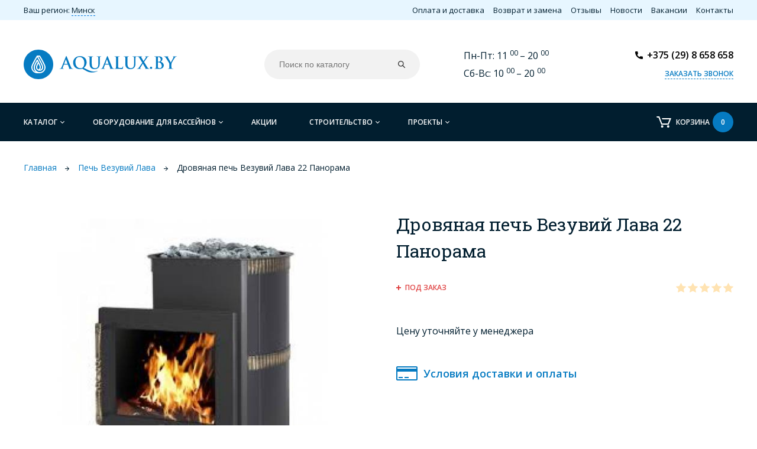

--- FILE ---
content_type: text/html; charset=utf-8
request_url: https://aqualux.by/pechi-vezuvii-lava/2927-drovyanaya-pech-vezuvii-lava-22-panorama.html
body_size: 18145
content:
<!DOCTYPE html>
<!--[if IE]><![endif]-->
<!--[if IE 8 ]><html prefix="og: http://ogp.me/ns# fb: http://ogp.me/ns/fb# product: http://ogp.me/ns/product#" dir="ltr" lang="ru" class="ie8"><![endif]-->
<!--[if IE 9 ]><html prefix="og: http://ogp.me/ns# fb: http://ogp.me/ns/fb# product: http://ogp.me/ns/product#" dir="ltr" lang="ru" class="ie9"><![endif]-->
<!--[if (gt IE 9)|!(IE)]><!-->
<html prefix="og: http://ogp.me/ns# fb: http://ogp.me/ns/fb# product: http://ogp.me/ns/product#" dir="ltr" lang="ru">
<!--<![endif]-->
<head>
    <meta name="google-site-verification" content="8y1MwHQrUDX_HzNdMSj6trSEc1m607YynodH-xpxKkw" />
    <meta name="yandex-verification" content="ce3145ea867cb96e" />

 <!-- Google Tag Manager -->
<script>(function(w,d,s,l,i){w[l]=w[l]||[];w[l].push({'gtm.start':
new Date().getTime(),event:'gtm.js'});var f=d.getElementsByTagName(s)[0],
j=d.createElement(s),dl=l!='dataLayer'?'&l='+l:'';j.async=true;j.src=
'https://www.googletagmanager.com/gtm.js?id='+i+dl;f.parentNode.insertBefore(j,f);
})(window,document,'script','dataLayer','GTM-5TH7GGV');</script>
<!-- End Google Tag Manager -->
<meta charset="UTF-8" />
<meta name="viewport" content="width=device-width, initial-scale=1">
<meta name="yandex-verification" content="97037d1e324c4ed2" />
<meta http-equiv="X-UA-Compatible" content="IE=edge">
<title>Дровяная печь Везувий Лава 22 Панорама купить в Минске по низкой цене</title>

      
<base href="https://aqualux.by/" />
<meta name="description" content="Дровяная печь Везувий Лава 22 Панорама купить недорого в Минске и с доставкой по Беларуси ✅Интернет-магазин Аквалюкс ☎️Заказы по телефону: +375 (29) 622-27-43." />
<meta property="og:title" content="Дровяная печь Везувий Лава 22 Панорама купить в Минске по низкой цене" />
<meta property="og:type" content="website" />
<meta property="og:url" content="https://aqualux.by/pechi-vezuvii-lava/2927-drovyanaya-pech-vezuvii-lava-22-panorama.html" />
<meta property="og:image" content="https://aqualux.by/image/cache/catalog/products/1504936400_lavau22up-560x440.jpg" />
<meta property="og:site_name" content="aqualux.by" />
    <link rel="apple-touch-icon" sizes="180x180" href="image/favicons/apple-touch-icon.png">
    <link rel="icon" type="image/png" sizes="32x32" href="image/favicons/favicon-32x32.png">
    <link rel="icon" type="image/png" sizes="16x16" href="image/favicons/favicon-16x16.png">
    <link rel="manifest" href="image/favicons/site.webmanifest">
    <link rel="mask-icon" href="image/favicons/safari-pinned-tab.svg" color="#067bc2">
    <link rel="shortcut icon" href="image/favicons/favicon.ico">
    <meta name="msapplication-TileColor" content="#ffffff">
    <meta name="msapplication-config" content="image/favicons/browserconfig.xml">
    <meta name="theme-color" content="#ffffff">


<script src="catalog/view/javascript/jquery/jquery-2.1.1.min.js"></script>


<link href="catalog/view/theme/default/stylesheet/uikit.almost-flat.min.css" rel="stylesheet">

<link href="catalog/view/theme/default/stylesheet/stylesheet.css" rel="stylesheet">
<link href="https://aqualux.by/pechi-vezuvii-lava/2927-drovyanaya-pech-vezuvii-lava-22-panorama.html" rel="canonical" />
<link href="https://aqualux.by/image/catalog/favicon.png" rel="icon" />

				
			
</head>
<body class="product-product product-2927">
<!--info@aqualux.by-->
<!-- Google Tag Manager (noscript) -->
<noscript><iframe src="https://www.googletagmanager.com/ns.html?id=GTM-5TH7GGV"
height="0" width="0" style="display:none;visibility:hidden"></iframe></noscript>
<!-- End Google Tag Manager (noscript) -->
<div id="top_wrapper">
    <div class="uk-container uk-container-center tm-page" id="top_menu">
        <div id="c_region">Ваш регион: <a href="#city_block" data-uk-modal>Минск</a></div>
        <div class="top_menu uk-visible-large">
            <ul>
                <li><a href="/oplata-i-dostavka.html">Оплата и доставка</a></li>
                <li><a href="/vozvrat-i-zamena.html">Возврат и замена</a></li>
                <li><a href="/otzyvy/">Отзывы</a></li>
                <li><a href="/novosti/">Новости</a></li>
                <li><a href="/vakansii.html">Вакансии</a></li>
                <li><a href="https://aqualux.by/contact-us/">Контакты</a></li>
            </ul>
        </div>
    </div>
</div>
<div id="header_wrapper">

    <div class="uk-container uk-container-center tm-page uk-flex uk-flex-middle uk-flex-space-between" id="header">
        <div id="logo">
                                    <a href="https://aqualux.by/"><img src="/image/catalog/logo.svg" title="aqualux.by" alt="aqualux.by" /></a>
                                </div>
        <div id="search" class="input-group">
  <input type="text" name="search" value="" placeholder="Поиск по каталогу" class="form-control input-lg" />
  <span class="input-group-btn">
    <button type="button" class="btn btn-default btn-lg"></button>
  </span>
</div>
        <div id="work_time" class="uk-visible-large">
             <p>
                Пн-Пт: 11
                <sup>
                    00
                </sup>
                – 20
                <sup>
                    00
                </sup>
            </p>
            <p>
Сб-Вс: 10
                <sup>
                    00
                </sup>
                – 20
                <sup>
                    00
                </sup>
            </p>
            <p>

                        </div>
        <div id="contacts">
            <div class="phones">
                <a href="tel:+375298658658">
                    +375 (29) 8 658 658                </a>
            </div>
            <a id="call_back" href="#form_order" data-uk-modal>Заказать звонок</a>
        </div>
    </div>
</div>
<!-- header_wrapper -->
<div id="main_menu_wrapper">

    <div class="uk-container uk-container-center tm-page" id="main_menu">
        <a class="uk-hidden-large" href="#main_menu" id="mobile_menu_button">Меню</a>

        <ul>

            <li class="parent catalog">
                <a>Каталог</a>

                    
    
 


		

				<ul class="menu-vsheme-list dropdown-menu-sheme nsmenu-block">
																		<li class="dropdown">
								<a href="/himiya-dlya-bassejna/" class="parent-link dropdown-img">

									Химия для бассейна								</a>
								
																
										<ul class="list-unstyled nsmenu-haschild">
																						<li >
												<a href="/himiya-dlya-basseinov-hth/">												HTH												</a>
																
											</li>
																						<li >
												<a href="/himiya-dlya-bassejnov-markopul/">												Маркопул												</a>
																
											</li>
																					</ul>

									
										
																		
																																								
																				
																				
																				
																										</li>
																									<li>						
									<a class="dropdown-img" href="https://aqualux.by/ehlektricheskaya-pech-dlya-bani-i-sauny-sangens/">
																																								Электрические Печи Sangens									</a>
								</li>							
																								<li class="dropdown">
								<a href="bassejny/" class="parent-link dropdown-img">

									Бассейны								</a>
								
																
										<ul class="list-unstyled nsmenu-haschild">
																						<li >
												<a href="https://aqualux.by/karkasnye-basseiny/">												Каркасные бассейны												</a>
																
											</li>
																						<li >
												<a href="https://aqualux.by/kompozitnye-basseiny/">												Композитные бассейны												</a>
																
											</li>
																						<li >
												<a href="https://aqualux.by/spa-bassejny/">												СПА-бассейны												</a>
																
											</li>
																						<li >
												<a href="https://aqualux.by/naduvnye-bassejny/">												Надувные бассейны												</a>
																
											</li>
																						<li >
												<a href="https://aqualux.by/sborno-razbornye-bassejny-raznyh-tipov/">												Сборные бассейны												</a>
																
											</li>
																						<li >
												<a href="https://aqualux.by/himiya-dlya-bassejnov/">												Химия для бассейна												</a>
																
											</li>
																					</ul>

									
										
																		
																																								
																				
																				
																				
																										</li>
																									<li>						
									<a class="dropdown-img" href="pavilony-dlya-basseinov/">
																																								Павильоны для бассейнов									</a>
								</li>							
																								<li class="dropdown">
								<a href="pechi-dlya-bani/" class="parent-link dropdown-img">

									Печи для бани и сауны								</a>
								
																
										<ul class="list-unstyled nsmenu-haschild">
																						<li >
												<a href="https://aqualux.by/drovyanye-pechi/">												Печи для бани на дровах												</a>
																
											</li>
																						<li >
												<a href="https://aqualux.by/ehlektricheskaya-pech-dlya-bani-i-sauny-sangens/">												Электрические Печи Sangens												</a>
																
											</li>
																						<li >
												<a href="https://aqualux.by/ehlektricheskie-pechi/">												Электрические печи												</a>
																
											</li>
																					</ul>

									
										
																		
																																								
																				
																				
																				
																										</li>
																									<li>						
									<a class="dropdown-img" href="kupeli/">
																																								Купели									</a>
								</li>							
																								<li class="dropdown">
								<a href="oborudovanie-dlya-bani-i-sauny/" class="parent-link dropdown-img">

									Оборудование для бани и сауны								</a>
								
																
										<ul class="list-unstyled nsmenu-haschild">
																						<li >
												<a href="https://aqualux.by/oborudovanie-dlya-saun-sawo/">												Оборудование для саун SAWO												</a>
																
											</li>
																						<li >
												<a href="https://aqualux.by/aromatizatory-i-masla-dlya-saun-hammamov/">												Ароматизаторы и масла для бани, сауны, хаммама												</a>
																
											</li>
																						<li >
												<a href="https://aqualux.by/dveri-dlya-bani-sauny/">												Двери для бани  и сауны												</a>
																
											</li>
																						<li >
												<a href="https://aqualux.by/kamni-dlya-bani/">												Камни для бани												</a>
																
											</li>
																						<li >
												<a href="https://aqualux.by/dymohody/">												Дымоходы												</a>
																
											</li>
																						<li >
												<a href="https://aqualux.by/tekstilnye-izdeliya/">												Текстильные изделия												</a>
																
											</li>
																						<li >
												<a href="https://aqualux.by/aromaty-lacoform/">												 Ароматы Lacoform												</a>
																
											</li>
																					</ul>

									
										
																		
																																								
																				
																				
																				
																										</li>
																								<li class="dropdown">
								<a href="oborudovanie-dlya-hamamov/" class="parent-link dropdown-img">

									Оборудование для хамамов								</a>
								
																
										<ul class="list-unstyled nsmenu-haschild">
																						<li >
												<a href="https://aqualux.by/parogeneratory-grandis/">												Парогенераторы Grandis												</a>
																
											</li>
																						<li >
												<a href="https://aqualux.by/termostojkie-dveri-grandis/">												Термостойкие двери Grandis												</a>
																
											</li>
																						<li >
												<a href="https://aqualux.by/parogeneratory/">												Парогенератор для хамама												</a>
																
											</li>
																						<li >
												<a href="https://aqualux.by/ledogeneratory-dlya-spa-bani-i-sauny/">												Ледогенераторы для SPA бани и сауны												</a>
																
											</li>
																						<li >
												<a href="https://aqualux.by/dveri-dlya-tureckoi-bani-hamama/">												Двери для турецкой бани Хамама												</a>
																
											</li>
																						<li >
												<a href="https://aqualux.by/krany-dlya-tureckih-ban/">												Краны для турецой бани												</a>
																
											</li>
																						<li >
												<a href="https://aqualux.by/kurny-dlya-tureckoi-bani/">												Курны для турецкой бани												</a>
																
											</li>
																						<li >
												<a href="https://aqualux.by/tekstilnye-izdeliya/">												Текстильные изделия												</a>
																
											</li>
																					</ul>

									
										
																		
																																								
																				
																				
																				
																										</li>
																								<li class="dropdown">
								<a href="bondarnye-izdeliya/" class="parent-link dropdown-img">

									Бондарные изделия								</a>
								
																
										<ul class="list-unstyled nsmenu-haschild">
																						<li >
												<a href="https://aqualux.by/abazhury-dlya-bani-sauny/">												Абажуры для бани и сауны												</a>
																
											</li>
																						<li >
												<a href="https://aqualux.by/shajki-dlya-bani/">												Шайки для бани												</a>
																
											</li>
																						<li >
												<a href="https://aqualux.by/veshalki-derevyannye/">												Деревянные вешалки для бани и сауны												</a>
																
											</li>
																						<li >
												<a href="https://aqualux.by/dubovye-bochki/">												Дубовые бочки												</a>
																
											</li>
																						<li >
												<a href="https://aqualux.by/oblivnye-vedra-dlya-bani/">												Обливные ведра для бани												</a>
																
											</li>
																						<li >
												<a href="https://aqualux.by/kovriki-dlya-bani-sauny/">												Деревянные коврики для бани и сауны												</a>
																
											</li>
																						<li >
												<a href="https://aqualux.by/podgolovniki-podspinki/">												Подголовники, подспинники												</a>
																
											</li>
																						<li >
												<a href="https://aqualux.by/panno/">												Панно для бани и сауны												</a>
																
											</li>
																						<li >
												<a href="https://aqualux.by/zaparniki-dlya-bani/">												Запарники												</a>
																
											</li>
																					</ul>

									
										
																		
																																								
																				
																				
																				
																										</li>
																									<li>						
									<a class="dropdown-img" href="infrakrasnye-kabiny/">
																																								Инфракрасные кабины									</a>
								</li>							
																									<li>						
									<a class="dropdown-img" href="gimalaiskaya-sol/">
																																								Гималайская соль									</a>
								</li>							
																									<li>						
									<a class="dropdown-img" href="/kovka/">
																																								Ковка									</a>
								</li>							
																									<li>						
									<a class="dropdown-img" href="massazhnoe-oborudovanie/">
																																								Массажное оборудование									</a>
								</li>							
															</ul>

						

  


            </li>
            <li class="parent catalog">
                <a href="/oborudovanie-dlya-basseinov/">Оборудование для бассейнов</a>

                
    
 


		

				<ul class="menu-vsheme-list dropdown-menu-sheme nsmenu-block">
																		<li class="dropdown">
								<a href="/himiya-dlya-bassejnov/" class="parent-link dropdown-img">

									Химия для бассейна								</a>
								
																
										<ul class="list-unstyled nsmenu-haschild">
																						<li >
												<a href="/himiya-dlya-basseinov-hth/">												Химия HTH 												</a>
																
											</li>
																						<li >
												<a href="/himiya-dlya-basseinov-chemoform/">												Химия CHEMOFORM												</a>
																
											</li>
																						<li >
												<a href="/himiya-dlya-bassejnov-markopul/">												Химия Маркопул												</a>
																
											</li>
																						<li >
												<a href="/hlor-dlya-dezinfekcii-bassejna/">												Хлор для дезинфекции бассейна												</a>
																
											</li>
																						<li >
												<a href="/algicidy-sredstvo-dlya-borby-s-vodoroslyami/">												Альгицид												</a>
																
											</li>
																						<li >
												<a href="/aktivnyj-kislorod/">												Активный кислород												</a>
																
											</li>
																						<li >
												<a href="/koagulyanty-i-flokulyanty/">												Коагулянты и флокулянты												</a>
																
											</li>
																						<li >
												<a href="/regulyatory-urovnya-ph-vody/">												Регуляторы уровня pH воды												</a>
																
											</li>
																						<li >
												<a href="/preparaty-dlya-konservacii-bassejna/">												Препараты для консервации бассейна												</a>
																
											</li>
																						<li >
												<a href="/preparaty-dlya-udaleniya-izvestkovogo-naleta/">												Препараты для удаления налета и очистки фильтров												</a>
																
											</li>
																						<li >
												<a href="/testery-dlya-bassejna/">												Тестеры												</a>
																
											</li>
																						<li >
												<a href="/dozatory-dlya-himii-71/">												Дозаторы												</a>
																
											</li>
																					</ul>

									
										
																		
																																								
																				
																				
																				
																										</li>
																								<li class="dropdown">
								<a href="nasosy-dlya-bassejna/" class="parent-link dropdown-img">

									Насосы для бассейна								</a>
								
																
										<ul class="list-unstyled nsmenu-haschild">
																						<li >
												<a href="https://aqualux.by/doziruyuschie-nasosy-78/">												Дозирующие насосы												</a>
																
											</li>
																						<li >
												<a href="https://aqualux.by/samovsasyvayuhcii-nasos-dlya-basseinov/">												Самовсасывающий насос для бассейнов												</a>
																
											</li>
																						<li >
												<a href="https://aqualux.by/teplovye-nasosy/">												Тепловые насосы												</a>
																
											</li>
																						<li >
												<a href="https://aqualux.by/centrobezhnyi-nasos/">												Центробежный насос												</a>
																
											</li>
																					</ul>

									
										
																		
																																								
																				
																				
																				
																										</li>
																								<li class="dropdown">
								<a href="teploobmeniki/" class="parent-link dropdown-img">

									Теплообменики								</a>
								
																
										<ul class="list-unstyled nsmenu-haschild">
																						<li >
												<a href="https://aqualux.by/teploobmenniki-nagrevatel-dlya-bassejna/">												Теплообменники нагреватель для бассейна												</a>
																
											</li>
																					</ul>

									
										
																		
																																								
																				
																				
																				
																										</li>
																									<li>						
									<a class="dropdown-img" href="ehlektricheskij-nagrevatel-bassejna/">
																																								Электрический нагреватель бассейна									</a>
								</li>							
																									<li>						
									<a class="dropdown-img" href="skimmery-dlya-basseina/">
																																								Скиммеры для бассейна									</a>
								</li>							
																								<li class="dropdown">
								<a href="filtry-dlya-bassejnov-i-komplektaciya/" class="parent-link dropdown-img">

									Фильтры и комплектация								</a>
								
																
										<ul class="list-unstyled nsmenu-haschild">
																						<li >
												<a href="https://aqualux.by/pesochnyj-filtr/">												Песочные фильтры												</a>
																
											</li>
																						<li >
												<a href="https://aqualux.by/pesok-dlya-filtrov/">												Песок для фильтра												</a>
																
											</li>
																						<li >
												<a href="https://aqualux.by/kartridzhnyj-filtr/">												Картриджный фильтр												</a>
																
											</li>
																					</ul>

									
										
																		
																																								
																				
																				
																				
																										</li>
																								<li class="dropdown">
								<a href="protivotok-dlya-basseinov/" class="parent-link dropdown-img">

									Противоток для бассейнов								</a>
								
																
										<ul class="list-unstyled nsmenu-haschild">
																						<li >
												<a href="https://aqualux.by/navesnoj-protivotok-badu-jet/">												Навесной противоток Badu Jet												</a>
																
											</li>
																					</ul>

									
										
																		
																																								
																				
																				
																				
																										</li>
																									<li>						
									<a class="dropdown-img" href="kompressory-dlya-bassejna/">
																																								Компрессоры для бассейна									</a>
								</li>							
																									<li>						
									<a class="dropdown-img" href="donnye-ochistiteli/">
																																								Пылесос для бассейна									</a>
								</li>							
																									<li>						
									<a class="dropdown-img" href="plenka-pvh/">
																																								Плёнка ПВХ									</a>
								</li>							
																									<li>						
									<a class="dropdown-img" href="lestnica-dlya-bassejna/">
																																								Лестница для бассейна									</a>
								</li>							
																									<li>						
									<a class="dropdown-img" href="poruchni-dlya-bassejna/">
																																								Поручни для бассейна									</a>
								</li>							
																									<li>						
									<a class="dropdown-img" href="osveshchenie-dlya-bassejnov/">
																																								Освещение для бассейнов									</a>
								</li>							
																								<li class="dropdown">
								<a href="dlya-stroitelstva-bassejnov/" class="parent-link dropdown-img">

									Для строительства бассейнов								</a>
								
																
										<ul class="list-unstyled nsmenu-haschild">
																						<li >
												<a href="https://aqualux.by/zakladnye-detali/">												Закладные детали												</a>
																
											</li>
																						<li >
												<a href="https://aqualux.by/kopingovyy-kamen-73/">												Копинговый камень												</a>
																
											</li>
																						<li >
												<a href="https://aqualux.by/oborudovanie-dlya-avtomatizacii-16/">												Оборудование для автоматизации												</a>
																
											</li>
																					</ul>

									
										
																		
																																								
																				
																				
																				
																										</li>
																								<li class="dropdown">
								<a href="fitingi-iz-pvh/" class="parent-link dropdown-img">

									Фитинги из ПВХ								</a>
								
																
										<ul class="list-unstyled nsmenu-haschild">
																						<li >
												<a href="https://aqualux.by/klipsa-dlya-skoby/">												Втулка												</a>
																
											</li>
																						<li >
												<a href="https://aqualux.by/kleevoe-smotrovoe-steklo/">												Клеевое смотровое стекло												</a>
																
											</li>
																						<li >
												<a href="https://aqualux.by/klei-i-rastvoritel/">												Клей и Растворитель												</a>
																
											</li>
																						<li >
												<a href="https://aqualux.by/poluzhestkii-shlang-pvh/">												Полужесткий шланг ПВХ												</a>
																
											</li>
																						<li >
												<a href="https://aqualux.by/rezinovoe-uplotnenie/">												Резиновое уплотнение												</a>
																
											</li>
																						<li >
												<a href="https://aqualux.by/sharovyi-kran/">												Шаровый кран												</a>
																
											</li>
																						<li >
												<a href="https://aqualux.by/sharovyi-kran-s-elektroprivodom/">												Шаровый кран с электроприводом												</a>
																
											</li>
																					</ul>

									
										
																		
																																								
																				
																				
																				
																										</li>
																									<li>						
									<a class="dropdown-img" href="osushiteli-vozduha/">
																																								Осушители воздуха									</a>
								</li>							
															</ul>

						

  


            </li>
            <li><a href="/specials/" class="special_link">Акции</a></li>
            <li class="parent">
                <a>Строительство</a>
                <ul>
                    <li><a href="/proektirovanie-i-stroitelstvo-bassejnov/">Бассейны</a></li>
                    <li><a href="/proektirovanie-i-stroitelstvo-hamamov/">Хамамы</a></li>
                    <li><a href="/stroitelstvo-bani-i-sauny-pod-kljuch/">Сауны</a></li>
                    <li><a href="/proektirovanie-i-stroitelstvo-prudov/">Пруды</a></li>
                    <li><a href="/proektirovanie-i-stroitelstvo-sistem-vodopodgotovki/">Водоподготовка</a></li>
                </ul>
            </li>
            <li class="parent item-4">
                <a href="/proekty/">Проекты</a>
                <ul>
                    <li><a href="/proekty/pr-bassejny/">Бассейны</a></li>
                    <li><a href="/proekty/sauny-hamamy/">Сауны и хамамы</a></li>
                    <li><a href="/proekty/drugoe/">Другое</a></li>
                </ul>

            </li>



        </ul>

        <div class="backdrop"></div>
        <div id="cart" class="btn-group btn-block">
  <a href="https://aqualux.by/simplecart/">Корзина <span>0</span></a>
</div>    </div>

</div>

<!-- main_menu_wrapper -->



<script>
// Measure a view of product details. This example assumes the detail view occurs on pageload,
// and also tracks a standard pageview of the details page.
dataLayer.push({
   'ecommerce': {
     'detail': {
       'actionField': {'list': 'Product page'},     
       'products': [{
       'name': 'Дровяная печь Везувий Лава 22 Панорама',          
       'id': '2927',
      'brand': 'Везувий',       'price': '0.00'
       }]
      }
     }
      });
</script>
  

<div class="product_page" id="content_wrapper">
    <div class="uk-container uk-container-center tm-page" id="content">
        <div id="breadcrumbs" class="container padding-remove">
            <ul itemscope itemtype="http://schema.org/BreadcrumbList">
                                                                <li itemprop="itemListElement" itemscope itemtype="http://schema.org/ListItem">
                <span>
                    <a href="https://aqualux.by/" itemprop="item"><span itemprop="name">Главная</span></a>
                </span>
                    <span class="sep"><img alt="" src="image/catalog/icons/icon_breadcrumbs_sep.svg"/></span>
                    <meta itemprop="position" content="1" />
                </li>
                
                                                                <li itemprop="itemListElement" itemscope itemtype="http://schema.org/ListItem">
                <span>
                    <a href="https://aqualux.by/pechi-vezuvii-lava/" itemprop="item"><span itemprop="name">Печь Везувий Лава</span></a>
                </span>
                    <span class="sep"><img alt="" src="image/catalog/icons/icon_breadcrumbs_sep.svg"/></span>
                    <meta itemprop="position" content="2" />
                </li>
                
                                                                <li>Дровяная печь Везувий Лава 22 Панорама</li>
                            </ul>
        </div>
        <div id="product">
            <div class="uk-grid uk-grid-width-1-1 uk-grid-width-small-1-1 uk-grid-width-medium-1-2 uk-grid-width-large-1-2 uk-grid-width-xlarge-1-2" id="product_top">
                <div>
                                        <div id="photos">
                                        <div id="main_photo"><a data-uk-lightbox="{group:'product'}" class="thumbnail" href="https://aqualux.by/image/cache/catalog/products/1504936400_lavau22up-800x600.jpg" title="Дровяная печь Везувий Лава 22 Панорама"><img class="demilazyload" srcset="data:image/svg+xml;charset=utf-8,%3Csvg%20xmlns%3D%27http%3A%2F%2Fwww.w3.org%2F2000%2Fsvg%27%20viewBox%3D%270%200%20194%2069%27%2F%3E" src="https://aqualux.by/image/cache/catalog/products/1504936400_lavau22up-560x440.jpg" title="Дровяная печь Везувий Лава 22 Панорама" alt="Дровяная печь Везувий Лава 22 Панорама" /></a></div>
                                                            </div>
                    
                </div>
                <div>
                    <h1>Дровяная печь Везувий Лава 22 Панорама</h1>
                    <div class="uk-flex uk-flex-middle">
                        
                        <div class="stock outstock">
                            Под заказ                        </div>

                        <div class="product_rating">
                                                                                                                <img src="/image/catalog/icons/rate-star-yellow.svg" alt="">
                                                                                                                <img src="/image/catalog/icons/rate-star-yellow.svg" alt="">
                                                                                                                <img src="/image/catalog/icons/rate-star-yellow.svg" alt="">
                                                                                                                <img src="/image/catalog/icons/rate-star-yellow.svg" alt="">
                                                                                                                <img src="/image/catalog/icons/rate-star-yellow.svg" alt="">
                                                                                                            </div>
                    </div>
                                        <div class="price_block">
                        <div class="uk-flex">
                            Цену уточняйте у менеджера

                        </div>

                    </div>
                    <div class="add_to_cart_block" style="display:none;">
                        <div class="minus">
                            -
                        </div>
                        <input type="text" name="quantity" value="1" size="2" id="input-quantity" class="form-control" />
                        <div class="plus">
                            +
                        </div>

                        <input type="hidden" name="product_id" value="2927" />
                        <button class="btn btn-primary btn-lg btn-block" data-loading-text="Загрузка..." id="button-cart" type="button">
                            Купить                        </button>

                        

                    </div>
                    <div class="or" style="display:none;">
                        — или —
                    </div>
                    <div class="buy_one_click_block" style="display:none;">
                        
                        <button data-uk-modal="{target:'#boc_order'}" type="button" class="boc_order_btn"  data-product="Дровяная печь Везувий Лава 22 Панорама" data-product_id="2927">Купить в 1 клик</button>
                                            </div>
                    <a href="/oplata-i-dostavka.html" id="delivery">
                        Условия доставки и оплаты
                    </a>
                </div>
            </div>
            <!-- product_top -->
        </div>
    </div> <!-- content -->
    
        <div id="product_description_wrapper">
        <div class="uk-container uk-container-center tm-page" id="product_description">
            <h2>
                Описание товара
            </h2>
            <div class="text">
                <h2><strong><span style="font-size:medium">Банная печь Везувий Лава 22 Панорама</span></strong></h2> <p><strong>Сверхъёмкий конвекционно-вентилируемый  кованный  кожух (Сетка )                     <br /> Каминная - панорамная дверь с  диагональ стекла «SHOT ROBAX» 50см                     <br /> Печь топится  из смежного помещения                     <br /> Топка изготовлена из специальной конструкционной стали толщиной  до 8мм</strong></p> <h3><strong><span style="font-size:x-small">Характеристики печи Везувий Лава 22 ВП (Панорама)</span></strong></h3> <p><strong>Высота, мм: 800<br /> Ширина, мм: 570<br /> Глубина, мм: 770<br /> Вес, кг: 87<br /> ∅ дымохода: 115<br /> Длина топочного тунеля: 250<br /> Объем парильного помещения: 14-28<br /> Топочная дверца: Со стеклом<br /> Панорамного типа</strong></p>            </div>
            <div class="line">
            </div>
        </div>
        <!-- product_description -->
    </div> <!-- product_description_wrapper -->
            <div id="product_reviews_wrapper">
        <div class="uk-container uk-container-center tm-page" id="product_reviews">
            <h2>
                Отзывы о товаре
            </h2>
            <div id="review"></div>

            <div id="send_button">
                <a href="#product_review_form" data-uk-modal>Добавить отзыв</a>
            </div>

        </div>
        <!-- product_reviews -->
    </div> <!-- product_reviews_wrapper -->
            <div class="uk-modal" id="product_review_form">
        <div class="uk-modal-dialog">
            <a class="uk-modal-close uk-close"></a>
            <div class="uk-modal-header"><div class="modal_title">Написать отзыв</div></div>
            <form class="form-horizontal" id="form-review">



                                <div class="form-group required">
                    <div class="col-sm-12">

                        <input type="text" name="name" placeholder="Ваше имя*" value="" id="input-name"
                               class="form-control"/>
                    </div>
                </div>
                <div class="form-group required">
                    <div class="col-sm-12">

                        <textarea name="text" rows="5" id="input-review" class="form-control" placeholder="Ваш отзыв*"></textarea>

                    </div>
                </div>
                <div class="form-group required">
                    <div class="col-sm-12">
                        <label class="control-label">Рейтинг</label>
                        <div class="stars-rating">
                            <input name="rating" id="s_rating" value="0" type="hidden">
                            <div class="wrap" data-rate="0">
                                <span title="Ужасно" data-rate="1"></span>
                                <span title="Плохо" data-rate="2"></span>
                                <span title="Нормально" data-rate="3"></span>
                                <span title="Хорошо" data-rate="4"></span>
                                <span title="Отлично" data-rate="5"></span>
                            </div>
                        </div>
                    </div>
                </div>
                                <div class="buttons clearfix">
                    <div class="pull-right">
                        <button type="button" id="button-review" data-loading-text="Загрузка..."
                                class="btn btn-primary">Отправить</button>
                    </div>
                </div>
                            </form>
        </div>
    </div>
    
        <div id="related_products_wrapper">
        <div id="related_products" class="uk-container uk-container-center tm-page">
            <h2>Вас может также заинтересовать</h2>
            <div class="uk-grid uk-grid-width-1-1 uk-grid-width-small-1-1 uk-grid-width-medium-1-4 uk-grid-width-large-1-4 uk-grid-width-xlarge-1-4 products_grid">
                                <div>
                    <div class="product">
                        <div class="photo">
                            <a href="https://aqualux.by/drovyanye-pechi/pech-vezuvij-lava-28-panorama.html"><img srcset="data:image/svg+xml;charset=utf-8,%3Csvg%20xmlns%3D%27http%3A%2F%2Fwww.w3.org%2F2000%2Fsvg%27%20viewBox%3D%270%200%20194%2069%27%2F%3E" src="https://aqualux.by/image/cache/catalog/products/48699035_pech-vezuvij-lava-200x200.jpg" class="demilazyload" alt="ПЕЧЬ ВЕЗУВИЙ ЛАВА 28 Панорама" title="ПЕЧЬ ВЕЗУВИЙ ЛАВА 28 Панорама" /></a>
                        </div>
                        <div class="name">
                            <a href="https://aqualux.by/drovyanye-pechi/pech-vezuvij-lava-28-panorama.html">ПЕЧЬ ВЕЗУВИЙ ЛАВА 28 Панорама</a>
                        </div>
                        <div class="info">
                                                        <div class="price">
                                                            </div>


                            
                        </div>
                    </div>
                </div>
                                <div>
                    <div class="product">
                        <div class="photo">
                            <a href="https://aqualux.by/drovyanye-pechi/pech-vezuvij-lava-22-220-1.html"><img srcset="data:image/svg+xml;charset=utf-8,%3Csvg%20xmlns%3D%27http%3A%2F%2Fwww.w3.org%2F2000%2Fsvg%27%20viewBox%3D%270%200%20194%2069%27%2F%3E" src="https://aqualux.by/image/cache/catalog/products/72103952_pech-vezuvij-lava-200x200.jpg" class="demilazyload" alt="ПЕЧЬ ВЕЗУВИЙ ЛАВА 22 (220)" title="ПЕЧЬ ВЕЗУВИЙ ЛАВА 22 (220)" /></a>
                        </div>
                        <div class="name">
                            <a href="https://aqualux.by/drovyanye-pechi/pech-vezuvij-lava-22-220-1.html">ПЕЧЬ ВЕЗУВИЙ ЛАВА 22 (220)</a>
                        </div>
                        <div class="info">
                                                        <div class="price">
                                                            </div>


                            
                        </div>
                    </div>
                </div>
                                <div>
                    <div class="product">
                        <div class="photo">
                            <a href="https://aqualux.by/drovyanye-pechi/pech-vezuvij-lava-28-dt-4s-2016-1.html"><img srcset="data:image/svg+xml;charset=utf-8,%3Csvg%20xmlns%3D%27http%3A%2F%2Fwww.w3.org%2F2000%2Fsvg%27%20viewBox%3D%270%200%20194%2069%27%2F%3E" src="https://aqualux.by/image/cache/catalog/products/48697880_pech-vezuvij-lava-200x200.jpg" class="demilazyload" alt="ПЕЧЬ ВЕЗУВИЙ ЛАВА 28 (ДТ-4С) 2016" title="ПЕЧЬ ВЕЗУВИЙ ЛАВА 28 (ДТ-4С) 2016" /></a>
                        </div>
                        <div class="name">
                            <a href="https://aqualux.by/drovyanye-pechi/pech-vezuvij-lava-28-dt-4s-2016-1.html">ПЕЧЬ ВЕЗУВИЙ ЛАВА 28 (ДТ-4С) 2016</a>
                        </div>
                        <div class="info">
                                                        <div class="price">
                                                            </div>


                            
                        </div>
                    </div>
                </div>
                                <div>
                    <div class="product">
                        <div class="photo">
                            <a href="https://aqualux.by/drovyanye-pechi/pech-vezuvij-lava-12-dt-3-1.html"><img srcset="data:image/svg+xml;charset=utf-8,%3Csvg%20xmlns%3D%27http%3A%2F%2Fwww.w3.org%2F2000%2Fsvg%27%20viewBox%3D%270%200%20194%2069%27%2F%3E" src="https://aqualux.by/image/cache/catalog/products/48696712_pech-vezuvij-lava-200x200.jpg" class="demilazyload" alt="ПЕЧЬ ВЕЗУВИЙ ЛАВА 12 (ДТ-3)" title="ПЕЧЬ ВЕЗУВИЙ ЛАВА 12 (ДТ-3)" /></a>
                        </div>
                        <div class="name">
                            <a href="https://aqualux.by/drovyanye-pechi/pech-vezuvij-lava-12-dt-3-1.html">ПЕЧЬ ВЕЗУВИЙ ЛАВА 12 (ДТ-3)</a>
                        </div>
                        <div class="info">
                                                        <div class="price">
                                                            </div>


                            
                        </div>
                    </div>
                </div>
                            </div>
        </div> <!-- related_products -->
    </div> <!-- related_products_wrapper -->
    

</div> <!-- content_wrapper -->


<script><!--
$('select[name=\'recurring_id\'], input[name="quantity"]').change(function(){
	$.ajax({
		url: 'index.php?route=product/product/getRecurringDescription',
		type: 'post',
		data: $('input[name=\'product_id\'], input[name=\'quantity\'], select[name=\'recurring_id\']'),
		dataType: 'json',
		beforeSend: function() {
			$('#recurring-description').html('');
		},
		success: function(json) {
			$('.alert, .text-danger').remove();

			if (json['success']) {

      // Measure adding a product to a shopping cart by using an 'add' actionFieldObject 
      // and a list of productFieldObjects. 
      dataLayer.push({
      'event': 'addToCart', 
      'ecommerce': {      
      'currencyCode': 'BYN',      
      'add': {                                // 'add' actionFieldObject measures.        
      'products': [{                        //  adding a product to a shopping cart.         
      'name': 'Дровяная печь Везувий Лава 22 Панорама',         
      'id': '2927',         
      'price': '000',                 
      'quantity': '' + document.getElementById("input-quantity").value + '' 
      }]     
      }   
      } 
      });
  
				$('#recurring-description').html(json['success']);
			}
		}
	});
});
//--></script>
<script><!--
$('#button-cart').on('click', function() {
	$.ajax({
		url: 'index.php?route=checkout/cart/add',
		type: 'post',
		data: $('#product input[type=\'text\'], #product input[type=\'hidden\'], #product input[type=\'radio\']:checked, #product input[type=\'checkbox\']:checked, #product select, #product textarea'),
		dataType: 'json',
		beforeSend: function() {
			$('#button-cart').button('loading');
		},
		complete: function() {
			$('#button-cart').button('reset');
		},
		success: function(json) {
			$('.alert, .text-danger').remove();
			$('.form-group').removeClass('has-error');

			if (json['error']) {
				if (json['error']['option']) {
					for (i in json['error']['option']) {
						var element = $('#input-option' + i.replace('_', '-'));

						if (element.parent().hasClass('input-group')) {
							element.parent().after('<div class="text-danger">' + json['error']['option'][i] + '</div>');
						} else {
							element.after('<div class="text-danger">' + json['error']['option'][i] + '</div>');
						}
					}
				}

				if (json['error']['recurring']) {
					$('select[name=\'recurring_id\']').after('<div class="text-danger">' + json['error']['recurring'] + '</div>');
				}

				// Highlight any found errors
				$('.text-danger').parent().addClass('has-error');
			}

			if (json['success']) {
                //$('.breadcrumb').after('<div class="alert alert-success">' + json['success'] + '<button type="button" class="close" data-dismiss="alert">&times;</button></div>');
                UIkit.notify(json['success'], {status:'success', pos:'top-center', timeout : 2500});

                $('#cart > a').html('Корзина <span>' + json['total'] + '</span>');

				//$('html, body').animate({ scrollTop: 0 }, 'slow');

				$('#cart > ul').load('index.php?route=common/cart/info ul li');
                dataLayer.push({ ecommerce: null });  // Clear the previous ecommerce object.
                dataLayer.push({
                'event': 'addToCart', 
                'ecommerce': {      
                'currencyCode': 'BYN',      
                'add': {                                // 'add' actionFieldObject measures.        
                'products': [{                        //  adding a product to a shopping cart.         
                'name': 'Дровяная печь Везувий Лава 22 Панорама',         
                'id': '2927',         
                'price': '0.00',                 
                'quantity': '' + document.getElementById("input-quantity").value + '' 
                }]     
                }   
                } 
                });
			}
		},
        error: function(xhr, ajaxOptions, thrownError) {
            alert(thrownError + "\r\n" + xhr.statusText + "\r\n" + xhr.responseText);
        }
	});
});
//--></script>
<script><!--


$('button[id^=\'button-upload\']').on('click', function() {
	var node = this;

	$('#form-upload').remove();

	$('body').prepend('<form enctype="multipart/form-data" id="form-upload" style="display: none;"><input type="file" name="file" /></form>');

	$('#form-upload input[name=\'file\']').trigger('click');

	if (typeof timer != 'undefined') {
    	clearInterval(timer);
	}

	timer = setInterval(function() {
		if ($('#form-upload input[name=\'file\']').val() != '') {
			clearInterval(timer);

			$.ajax({
				url: 'index.php?route=tool/upload',
				type: 'post',
				dataType: 'json',
				data: new FormData($('#form-upload')[0]),
				cache: false,
				contentType: false,
				processData: false,
				beforeSend: function() {
					$(node).button('loading');
				},
				complete: function() {
					$(node).button('reset');
				},
				success: function(json) {
					$('.text-danger').remove();

					if (json['error']) {
						$(node).parent().find('input').after('<div class="text-danger">' + json['error'] + '</div>');
					}

					if (json['success']) {
						alert(json['success']);

						$(node).parent().find('input').val(json['code']);
					}
				},
				error: function(xhr, ajaxOptions, thrownError) {
					alert(thrownError + "\r\n" + xhr.statusText + "\r\n" + xhr.responseText);
				}
			});
		}
	}, 500);
});
//--></script>
<script><!--
$('#review').delegate('.pagination a', 'click', function(e) {
    e.preventDefault();

    $('#review').fadeOut('slow');

    $('#review').load(this.href);

    $('#review').fadeIn('slow');
});

$('#review').load('index.php?route=product/product/review&product_id=2927');

$('#button-review').on('click', function() {
	$.ajax({
		url: 'index.php?route=product/product/write&product_id=2927',
		type: 'post',
		dataType: 'json',
		data: $("#form-review").serialize(),
		beforeSend: function() {
			//$('#button-review').button('loading');
		},
		complete: function() {
			//$('#button-review').button('reset');
		},
		success: function(json) {
			$('.alert-success, .alert-danger').remove();

			if (json['error']) {
				$('#product_review_form .uk-modal-header').after('<div class="alert alert-danger"><i class="fa fa-exclamation-circle"></i> ' + json['error'] + '</div>');
			}

			if (json['success']) {
				$('#product_review_form .uk-modal-header').after('<div class="alert alert-success"><i class="fa fa-check-circle"></i> ' + json['success'] + '</div>');

				$('input[name=\'name\']').val('');
				$('textarea[name=\'text\']').val('');
				$('input[name=\'rating\']:checked').prop('checked', false);
			}
		}
	});
    grecaptcha.reset();
});



$(document).ready(function() {
	var hash = window.location.hash;
	if (hash) {
		var hashpart = hash.split('#');
		var  vals = hashpart[1].split('-');
		for (i=0; i<vals.length; i++) {
			$('#product').find('select option[value="'+vals[i]+'"]').attr('selected', true).trigger('select');
			$('#product').find('input[type="radio"][value="'+vals[i]+'"]').attr('checked', true).trigger('click');
			$('#product').find('input[type="checkbox"][value="'+vals[i]+'"]').attr('checked', true).trigger('click');
		}
	}
})
//--></script>
<script>
    $(document).ready(function (){
        $('.stars-rating span').click(function(e){
            var rate = $(this).attr('data-rate');
            $('.stars-rating .wrap').attr('data-rate', rate);
            $('#s_rating').val(rate);
        });
        $('.plus, .minus').click(function() {
            var Value = $("input#input-quantity").val();
            if ($(this).hasClass("plus")) {
                Value = parseFloat(Value) + 1;
            } else {
                if (Value > 1) {
                    Value = parseFloat(Value) - 1;
                }
            }

            $("input#input-quantity").val(Value);

        });


    });



</script>


<!--microdatapro 7.3 breadcrumb start [microdata] -->
<span itemscope itemtype="http://schema.org/BreadcrumbList">
<span itemprop="itemListElement" itemscope itemtype="http://schema.org/ListItem">
<link itemprop="item" href="https://aqualux.by/">
<meta itemprop="name" content="Главная" />
<meta itemprop="position" content="1" />
</span>
<span itemprop="itemListElement" itemscope itemtype="http://schema.org/ListItem">
<link itemprop="item" href="https://aqualux.by/pechi-vezuvii-lava/">
<meta itemprop="name" content="Печь Везувий Лава" />
<meta itemprop="position" content="2" />
</span>
<span itemprop="itemListElement" itemscope itemtype="http://schema.org/ListItem">
<link itemprop="item" href="https://aqualux.by/pechi-vezuvii-lava/2927-drovyanaya-pech-vezuvii-lava-22-panorama.html">
<meta itemprop="name" content="Дровяная печь Везувий Лава 22 Панорама" />
<meta itemprop="position" content="3" />
</span>
</span>
<!--microdatapro 7.3 breadcrumb end [microdata] -->
<!--microdatapro 7.3 breadcrumb start [json-ld] -->
<script type="application/ld+json">
{
"@context": "http://schema.org",
"@type": "BreadcrumbList",
"itemListElement": [{
"@type": "ListItem",
"position": 1,
"item": {
"@id": "https://aqualux.by/",
"name": "Главная"
}
},{
"@type": "ListItem",
"position": 2,
"item": {
"@id": "https://aqualux.by/pechi-vezuvii-lava/",
"name": "Печь Везувий Лава"
}
},{
"@type": "ListItem",
"position": 3,
"item": {
"@id": "https://aqualux.by/pechi-vezuvii-lava/2927-drovyanaya-pech-vezuvii-lava-22-panorama.html",
"name": "Дровяная печь Везувий Лава 22 Панорама"
}
}]
}
</script>
<!--microdatapro 7.3 breadcrumb end [json-ld] -->
<!--microdatapro 7.3 product start [microdata] -->
<span itemscope itemtype="http://schema.org/Product">
<meta itemprop="name" content="Дровяная печь Везувий Лава 22 Панорама" />
<link itemprop="url" href="https://aqualux.by/pechi-vezuvii-lava/2927-drovyanaya-pech-vezuvii-lava-22-panorama.html" />
<link itemprop="image" href="https://aqualux.by/image/cache/catalog/products/1504936400_lavau22up-800x600.jpg" />
<meta itemprop="brand" content="Везувий" />
<meta itemprop="manufacturer" content="Везувий" />
<meta itemprop="category" content="Печь Везувий Лава" />
<span itemprop="offers" itemscope itemtype="http://schema.org/Offer">
<meta itemprop="priceCurrency" content="BYN" />
<meta itemprop="price" content="0" />
<meta itemprop="itemCondition" content="http://schema.org/NewCondition" />
<link itemprop="availability" href="http://schema.org/InStock" />
<meta itemprop="priceValidUntil" content="2027-01-19" />
<link itemprop="url" href="https://aqualux.by/pechi-vezuvii-lava/2927-drovyanaya-pech-vezuvii-lava-22-panorama.html" />
</span>
<meta itemprop="description" content="Банная печь Везувий Лава 22 Панорама Сверхъёмкий конвекционно-вентилируемый  кованный  кожух (Сетка )                      Каминная - панорамная дверь с  диагональ стекла «SHOT ROBAX» 50см                      Печь топится  из смежного помещения                      Топка изготовлена из специальной конструкционной стали толщиной  до 8мм Характеристики печи Везувий Лава 22 ВП (Панорама) Высота, мм: 800 Ширина, мм: 570 Глубина, мм: 770 Вес, кг: 87 ∅ дымохода: 115 Длина топочного тунеля: 250 Объем парильного помещения: 14-28 Топочная дверца: Со стеклом Панорамного типа" />
</span>
<!--microdatapro 7.3 product end [microdata] -->
<!--microdatapro 7.3 image start[microdata] -->
<span itemscope itemtype="http://schema.org/ImageObject">
<meta itemprop="name" content="Дровяная печь Везувий Лава 22 Панорама" />
<meta itemprop="description" content="Дровяная печь Везувий Лава 22 Панорама" />
<link itemprop="thumbnailUrl" href="https://aqualux.by/image/cache/catalog/products/1504936400_lavau22up-560x440.jpg" />
<link itemprop="contentUrl" href="https://aqualux.by/image/cache/catalog/products/1504936400_lavau22up-800x600.jpg" />
<meta itemprop="author" content="aqualux.by" />
<meta itemprop="datePublished" content="2019-03-17">
</span>
<!--microdatapro 7.3 image end [microdata] -->
<!--microdatapro 7.3 gallery start[microdata] -->
<span itemscope itemtype="http://schema.org/ImageGallery">
<span itemprop="associatedMedia" itemscope itemtype="http://schema.org/ImageObject">
<meta itemprop="name" content="Дровяная печь Везувий Лава 22 Панорама" />
<meta itemprop="description" content="Дровяная печь Везувий Лава 22 Панорама" />
<link itemprop="thumbnailUrl" href="" />
<link itemprop="contentUrl" href="" />
<meta itemprop="author" content="aqualux.by" />
<meta itemprop="datePublished" content="2019-03-17">
</span>
<span itemprop="associatedMedia" itemscope itemtype="http://schema.org/ImageObject">
<meta itemprop="name" content="Дровяная печь Везувий Лава 22 Панорама" />
<meta itemprop="description" content="Дровяная печь Везувий Лава 22 Панорама" />
<link itemprop="thumbnailUrl" href="" />
<link itemprop="contentUrl" href="" />
<meta itemprop="author" content="aqualux.by" />
<meta itemprop="datePublished" content="2019-03-17">
</span>
</span>
<!--microdatapro 7.3 gallery end [microdata] -->
<!--microdatapro 7.3 product start [json-ld] -->
<script type="application/ld+json">
{
"@context": "http://schema.org",
"@type": "Product",
"url": "https://aqualux.by/pechi-vezuvii-lava/2927-drovyanaya-pech-vezuvii-lava-22-panorama.html",
"category": "Печь Везувий Лава",
"image": "https://aqualux.by/image/cache/catalog/products/1504936400_lavau22up-800x600.jpg",
"brand": "Везувий",
"manufacturer": "Везувий",
"description": "Банная печь Везувий Лава 22 Панорама Сверхъёмкий конвекционно-вентилируемый  кованный  кожух (Сетка )                      Каминная - панорамная дверь с  диагональ стекла «SHOT ROBAX» 50см                      Печь топится  из смежного помещения                      Топка изготовлена из специальной конструкционной стали толщиной  до 8мм Характеристики печи Везувий Лава 22 ВП (Панорама) Высота, мм: 800 Ширина, мм: 570 Глубина, мм: 770 Вес, кг: 87 ∅ дымохода: 115 Длина топочного тунеля: 250 Объем парильного помещения: 14-28 Топочная дверца: Со стеклом Панорамного типа",
"name": "Дровяная печь Везувий Лава 22 Панорама",
"offers": {
"@type": "Offer",
"availability": "http://schema.org/InStock",
"price": "0",
"priceValidUntil": "2027-01-19",
"url": "https://aqualux.by/pechi-vezuvii-lava/2927-drovyanaya-pech-vezuvii-lava-22-panorama.html",
"priceCurrency": "BYN",
"itemCondition": "http://schema.org/NewCondition"
}}
</script>
<!--microdatapro 7.3 product end [json-ld] -->
<!--microdatapro 7.3 image start [json-ld] -->
<script type="application/ld+json">
{
"@context": "http://schema.org",
"@type": "ImageObject",
"author": "aqualux.by",
"thumbnailUrl": "https://aqualux.by/image/cache/catalog/products/1504936400_lavau22up-560x440.jpg",
"contentUrl": "https://aqualux.by/image/cache/catalog/products/1504936400_lavau22up-800x600.jpg",
"datePublished": "2019-03-17",
"description": "Дровяная печь Везувий Лава 22 Панорама",
"name": "Дровяная печь Везувий Лава 22 Панорама"
}
</script>
<!--microdatapro 7.3 image end [json-ld] -->
<!--microdatapro 7.3 gallery start [json-ld] -->
<script type="application/ld+json">
{
"@context": "http://schema.org",
"@type": "ImageGallery",
"associatedMedia":[
{
"@type": "ImageObject",
"author": "aqualux.by",
"thumbnailUrl": "",
"contentUrl": "",
"datePublished": "2019-03-17",
"description": "Дровяная печь Везувий Лава 22 Панорама",
"name": "Дровяная печь Везувий Лава 22 Панорама"
},{
"@type": "ImageObject",
"author": "aqualux.by",
"thumbnailUrl": "",
"contentUrl": "",
"datePublished": "2019-03-17",
"description": "Дровяная печь Везувий Лава 22 Панорама",
"name": "Дровяная печь Везувий Лава 22 Панорама"
}]
}
</script>
<!--microdatapro 7.3 gallery end [json-ld] -->
<div id="footer_wrapper">
    <div class="uk-container uk-container-center tm-page" id="footer">
        <div id="footer_contact">
            <p class="phone">
                <a href="tel:+375298658658">
                    +375 (29) 8 658 658                </a>
            </p>
            <!-- <p class="phone"><a href="tel:+375298658658">+375 (29) 8-658-658</a></p> -->
            <p><a href="mailto:info@aqualux.by">info@aqualux.by</a></p>
            <!-- <p><a href="mailto:info@aqualux.by">info@aqualux.by</a></p> -->
            <p><a id="footer_callback" href="#form_order" data-uk-modal="">Заказ звонка</a></p>
        </div>
        <div id="payments">
            <img src="image/catalog/icons/payments.jpg" alt="payments">
        </div>
        <div id="social">
            <div>Мы в соц. сетях:</div>
            <a href="#" class="facebook"><img src="image/catalog/icons/icon_facebook.svg" alt="facebook"></a>
            <a href="#" class="instagram"><img src="image/catalog/icons/icon_instagram.svg" alt="instagram"></a>
            <a href="#" class="youtube"><img src="image/catalog/icons/icon_youtube.svg" alt="youtube"></a>
        </div>
    </div>
</div> <!-- footer_wrapper -->
<div id="bottom_wrapper">
    <div id="bottom" class="uk-container uk-container-center tm-page">
        <p>Интернет-магазин aqualux.by внесен в торговый реестр 2 июня 2017 года. Регистрационный номер в Торговом реестре Республики Беларусь: 383574</p>
        <p>Минск, 2017-2026 © AQUALUX.BY</p>
        <div class="links">
            <p><a href="/sitemap/">Карта сайта</a></p>
            <p><a href="/privacy.html">Политика конфиденциальности</a></p>
        </div>

    </div>
</div><!-- bottom_wrapper -->

<script>
    jQuery(document).ready(function($) {
        var url=document.location.href;
        $.each($("#main_menu_wrapper li a"),function(){
            if(this.href==url){
                $(this).parent().addClass('active');
            };
        });
    });
</script>
<div class="uk-modal" id="form_order" tabindex="-1" role="dialog" aria-labelledby="form_order_label">
    <div class="uk-modal-dialog">
        <a class="uk-modal-close uk-close" autofocus></a>
        <div class="modal-content">
            <div class="uk-modal-header"><div class="modal_title" id="form_order_label">Заказ обратного звонка</div></div>
            <div class="popup_form_success uk-alert-success" style="display: none; padding: 20px;">

                    Данные успешно отправленны

            </div>
            <div class="modal-body">
                <form name="order" class="popup_form" action="/index.php?route=extension/module/popup_form/send">
                    <div class="form-group">

                        <input required type="text" name="form_name" class="form-control" id="form_name" placeholder="Ваше имя*">
                    </div>

                    <div class="form-group">

                        <input required type="tel" name="phone" class="form-control" id="phone" placeholder="Телефон*">
                    </div>
                    <div class="form-group">
                        <input name="report" class="form-control" id="report" placeholder="Удобное для звонка время">
                    </div>
                    <div class="buttons">
                        <a id="form_send" data-type="#form_order" class="form_send btn btn-primary">Заказать звонок</a>
                    </div>

                </form>

            </div>
        </div>
    </div>
</div>
<div id="boc_order" class="uk-modal">
</div>
<script type="text/javascript"><!--
    $('body').on('click', '.boc_order_btn', function(event) {
        $.ajax({
            url: 'index.php?route=common/buyoneclick/info',
            type: 'post',
            data: $('#product input[type=\'text\'], #product input[type=\'hidden\'], #product input[type=\'radio\']:checked, #product input[type=\'checkbox\']:checked, #product select, #product textarea'),
            dataType: 'json',
            beforeSend: function() {
                $(event.target).button('loading');
                $('#boc_order').empty();
                $('#boc_order').append('<div class="lds-rolling"><div></div></div>');
            },
            complete: function() {
                $(event.target).button('reset');
            },
            success: function(json) {
                $('.alert, .text-danger').remove();
                $('.form-group').removeClass('has-error');
                if (json['error']) {
                    if (json['error']['option']) {
                        for (i in json['error']['option']) {
                            var element = $('#input-option' + i.replace('_', '-'));
                            if (element.parent().hasClass('input-group')) {
                                element.parent().after('<div class="text-danger">' + json['error']['option'][i] + '</div>');
                            } else {
                                element.after('<div class="text-danger">' + json['error']['option'][i] + '</div>');
                            }
                        }
                    }

                    if (json['error']['recurring']) {
                        $('select[name=\'recurring_id\']').after('<div class="text-danger">' + json['error']['recurring'] + '</div>');
                    }

                    // Highlight any found errors
                    $('.text-danger').parent().addClass('has-error');
                } else {

                    $('#boc_order').empty();
                    $('#boc_order').html(json['success']);
                                    }
            },
            error: function(xhr, ajaxOptions, thrownError) {
                console.log(thrownError + " | " + xhr.statusText + " | " + xhr.responseText);
            }
        });
    });
    $('body').on('click', '.boc_order_category_btn', function(event) {
        var for_post = {};
        for_post.product_id = $(this).attr('data-product_id');
        $.ajax({
            url: 'index.php?route=common/buyoneclick/info',
            type: 'post',
            data: for_post,
            dataType: 'json',
            beforeSend: function() {
                $(event.target).button('loading');
            },
            complete: function() {
                $(event.target).button('reset');
            },
            success: function(json) {
                $('.alert, .text-danger').remove();
                $('.form-group').removeClass('has-error');
                if (json['redirect']) {
                    location = json['redirect'];
                } else {
                    // console.log(json);
                    $("#boc_order").modal('show');
                    $('#boc_order').empty();
                    $('#boc_order').html(json['success']);
                                }
            },
            error: function(xhr, ajaxOptions, thrownError) {
                console.log(thrownError + " | " + xhr.statusText + " | " + xhr.responseText);
            }
        });
    });
    //--></script>


<script src="catalog/view/javascript/common.js"></script>
<script src="catalog/view/javascript/uikit.min.js"></script>
<script src="catalog/view/javascript/cookie.js"></script>
<script src="catalog/view/javascript/grid.min.js"></script>
<script src="catalog/view/javascript/tooltip.min.js"></script>
<script src="catalog/view/javascript/uikit/core/alert.min.js"></script>
<script src="catalog/view/javascript/uikit/components/lightbox.min.js"></script>
<script src="catalog/view/javascript/uikit/components/slideset.min.js"></script>
<script src="catalog/view/javascript/uikit/components/notify.min.js"></script>
<script src="catalog/view/javascript/uikit/core/modal.js"></script>
<script src="catalog/view/javascript/popup_form/popup_form.js"></script>
<script src="catalog/view/javascript/jquery.mmenu.all.min.js"></script>
<script src="catalog/view/theme/default/js/scrolltopcontrol.js"></script>
<script src="catalog/view/javascript/bootstrap/js/bootstrap.min.js"></script>
<script src="catalog/view/javascript/ocfilter/ocfilter.js"></script>
<script src="catalog/view/javascript/ocfilter/nouislider.min.js"></script>
<script src="catalog/view/javascript/jquery/owl-carousel/owl.carousel.min.js"></script>
<script src="catalog/view/javascript/buyoneclick.js" type="text/javascript"></script>


<link href="catalog/view/theme/default/stylesheet/jquery.mmenu.all.css" rel="stylesheet">
<link href="catalog/view/theme/default/stylesheet/uikit/components/tooltip.almost-flat.min.css" rel="stylesheet">
<link href="catalog/view/theme/default/stylesheet/uikit/components/slidenav.gradient.min.css" rel="stylesheet">
<link href="catalog/view/theme/default/stylesheet/uikit/components/notify.almost-flat.min.css" rel="stylesheet">
<link href="catalog/view/theme/default/stylesheet/ocfilter/ocfilter.css" rel="stylesheet" type="text/css" />
<link href="catalog/view/javascript/ocfilter/nouislider.min.css" rel="stylesheet" type="text/css" />
<link href="catalog/view/theme/default/stylesheet/uikit/components/dotnav.almost-flat.min.css" rel="stylesheet">
<link href="catalog/view/javascript/jquery/owl-carousel/owl.carousel.css" rel="stylesheet">
<link href="catalog/view/javascript/jquery/owl-carousel/owl.transitions.css" rel="stylesheet">

<div class="uk-modal" id="city_block">
    <div class="uk-modal-dialog">
        <a class="uk-modal-close uk-close"></a>
        <div class="modal-content">
            <div class="uk-modal-header"><div class="modal_title">Выбрать регион</div></div>
            <div class="modal-body">
                <div class="uk-grid uk-grid-with-1-3 uk-grid-width-small-1-3 uk-grid-width-medium-1-4">
                    <div>
                        <a data-region="Minsk" class="uk-modal-close" href="#">Минск</a>
                    </div>
                    <div>
                        <a class="uk-modal-close" href="#">Брест</a>
                    </div>
                    <div>
                        <a class="uk-modal-close" href="#">Гродно</a>
                    </div>
                    <div>
                        <a class="uk-modal-close" href="#">Гомель</a>
                    </div>
                    <div>
                        <a class="uk-modal-close" href="#">Витебск</a>
                    </div>
                    <div>
                        <a class="uk-modal-close" href="#">Могилёв</a>
                    </div>
                    <div>
                        <a class="uk-modal-close" href="#">Бобруйск</a>
                    </div>
                    <div>
                        <a class="uk-modal-close" href="#">Барановичи</a>
                    </div>
                    <div>
                        <a class="uk-modal-close" href="#">Новополоцк</a>
                    </div>
                    <div>
                        <a class="uk-modal-close" href="#">Пинск</a>
                    </div>
                    <div>
                        <a class="uk-modal-close" href="#">Борисов</a>
                    </div>
                </div>
            </div>
        </div>
    </div>
</div>

<script>
    $(document).ready(function() {


        $("#tag_list .open").click(function(){
            $(this).hide();
            $(".subcategories .close").show();
            $(".subcategories .sub-links-2").addClass("open");
            $('.tag-slider').slick('unslick');
        });
        $(".subcategories .close").click(function(){
            $(this).hide();
            $(".subcategories .open").show();
            $(".subcategories .sub-links-2").removeClass("open");
            $('.tag-slider').slick({
                dots: false,
                arrows: true,
                infinite: true,
                autoplay: true,
                variableWidth: true,
                centerMode: true,
                slidesToShow: 3,
            });
        });
    });
    $(document).ready(function() {
        $(".subcategories .opens").click(function(){
            $(this).hide();
            $(".subcategories .closes").show();
            $(".subcategories .sub-links-2").addClass("opens");
            $('.tag-slider').slick('unslick');
        });
        $(".subcategories .closes").click(function(){
            $(this).hide();
            $(".subcategories .opens").show();
            $(".subcategories .sub-links-2").removeClass("opens");
            $('.tag-slider').slick({
                dots: false,
                arrows: true,
                infinite: true,
                autoplay: true,
                variableWidth: true,
                centerMode: true,
                slidesToShow: 3,
            });
        });
    });
</script>
<script>
    jQuery(document).ready(function( $ ) {


        $('#city_block .modal-body a').click(function () {
            var city = $(this).text();
            $('#c_region a').text(city);
            $.cookie("c_region", city, { path: '/' });

        });
        $('.product_page #product_description_wrapper .text table').addClass('uk-table uk-table-middle');
        $('.product_page #product_description_wrapper .text table').wrap("<div class='uk-overflow-container table_wrapper'></div>");

        $('#c_region a').text($.cookie("c_region"));
        $('head').append('<link href="https://fonts.googleapis.com/css?family=Open+Sans:400,600,700|Roboto+Slab&display=swap&subset=cyrillic-ext" rel="stylesheet">');

        setTimeout(function(){
            $('head').append('<script src="https://code-ya.jivosite.com/widget/bsPyml6wv2"><\/script>">');
            $('head').append('<link href="catalog/view/javascript/font-awesome/css/font-awesome.min.css" rel="stylesheet" type="text/css" />');

        }, 2500);
        function mobile_menu () {
            var $menu = $('#main_menu').mmenu({
                "extensions": [
                    "pagedim-black"
                ]
            }, {
                clone: true
            });

            var api = $menu.data( "mmenu" );
            const panel = document.querySelector( "#mm-main_menu" );
            const listview = panel.querySelector( ".mm-listview" );

            $('.top_menu ul li').each(function() {
                const listitem = document.createElement( "li" );
                listitem.innerHTML = $(this).html();
                listview.appendChild( listitem );
            });
        }
        $('a#mobile_menu_button').click(function () {
            if($('#mm-main_menu').length) {

            }  else {
                mobile_menu();
            }

        });





    });
</script>



<script>
    lazyloader = {
        options: {
            //  root: false,
            rootMargin: '100px 0px 100px 0px'

        },
        selector: '.demilazyload',
        lazyImages: false,
        observer: false,
        container: null,
        init: function() {
            console.log('Lazy init start');
            if (this.lazyImages && ('IntersectionObserver' in window)) {
                lazyloader.unobserv();
            }

            //  this.options.root=document.querySelector(lazyloader.container);
            this.lazyImages = [].slice.call(document.querySelectorAll(this.selector));

            if ('IntersectionObserver' in window) {

                this.observer = new IntersectionObserver(function(entries, observer) {
                    entries.forEach(function(entry) {

                        if (entry.isIntersecting) {

                            entry.target.classList.remove('demilazyload');
                            if ((entry.target.hasAttribute('data-srcsetoriginal'))) {


                                entry.target.setAttribute('srcset', entry.target.getAttribute('data-srcsetoriginal'));
                                lazyloader.observer.unobserve(entry.target);

                            } else {

                                if ((entry.target.hasAttribute('src'))) {

                                    entry.target.removeAttribute('srcset');
                                    // entry.target.setAttribute('srcset', entry.target.getAttribute('src'));
                                    lazyloader.observer.unobserve(entry.target);

                                }
                            }

                            if ((entry.target.hasAttribute('data-youtube'))) {


                                entry.target.innerHTML = atob(entry.target.getAttribute("data-youtube"));

                                lazyloader.observer.unobserve(entry.target);

                            }
                            if ((entry.target.hasAttribute('data-bgoriginal'))) {

                                entry.target.style.backgroundImage = 'url("'+entry.target.getAttribute('data-bgoriginal')+'")';

                                lazyloader.observer.unobserve(entry.target);

                            }


                        }
                    });
                }, this.options);

                this.lazyImages.forEach(function(lazyImage) {
                    lazyloader.observer.observe(lazyImage);
                });
            } else {


                this.lazyImages.forEach(function(entry) {

                    entry.classList.remove('demilazyload');
                    if ((entry.hasAttribute('data-srcsetoriginal'))) {


                        entry.setAttribute('srcset', entry.getAttribute('data-srcsetoriginal'));


                    } else {


                        if ((entry.hasAttribute('src'))) {


                            entry.removeAttribute('srcset');
                            //  entry.setAttribute('srcset', entry.getAttribute('src'));


                        }
                    }
                    if ((entry.hasAttribute('data-youtube'))) {

                        entry.innerHTML =  atob(entry.getAttribute("data-youtube"));



                    }
                    if ((entry.hasAttribute('data-bgoriginal'))) {



                        entry.style.backgroundImage = 'url("'+entry.getAttribute("data-bgoriginal")+'")';


                        // lazyloader.observer.unobserve(entry.target);

                    }

                });

            }
        },
        unobserv: function() {
            lazyloader.lazyImages.forEach(function(lazyImage) {
                lazyloader.observer.unobserve(lazyImage);
            });
        }
    }

    lazyloader.init();
</script>
<!--microdatapro 7.3 company start [microdata] -->
<span itemscope itemtype="http://schema.org/Store">
<meta itemprop="name" content="aqualux.by" />
<link itemprop="url" href="https://aqualux.by/" />
<link itemprop="image" href="https://aqualux.by/image/catalog/demo/test/4543554.jpg" />
<meta itemprop="email" content="info@aqualux.by" />
<meta itemprop="priceRange" content="BYN" />
<meta itemprop="hasMap" content="https://goo.gl/maps/pCnbdqLqoSHj1sZk9" />
<meta itemprop="telephone" content="+375 (29) 8 658 658" />
<span itemprop="address" itemscope itemtype="http://schema.org/PostalAddress">
<meta itemprop="addressLocality" content="Минск, Беларусь" />
<meta itemprop="postalCode" content="223053" />
<meta itemprop="streetAddress" content="д.Боровая, д.7а Боровая" />
</span>
<span itemprop="location" itemscope itemtype="http://schema.org/Place">
<meta itemprop="name" content="aqualux.by" />
<meta itemprop="telephone" content="+375 (29) 8 658 658" />
<span itemprop="address" itemscope itemtype="http://schema.org/PostalAddress">
<meta itemprop="addressLocality" content="Минск, Беларусь" />
<meta itemprop="postalCode" content="223053" />
<meta itemprop="streetAddress" content="д.Боровая, д.7а Боровая" />
</span>
<span itemprop="geo" itemscope itemtype="http://schema.org/GeoCoordinates">
<meta itemprop="latitude" content="53.9845269" />
<meta itemprop="longitude" content="27.3270738" />
<span itemprop="address" itemscope itemtype="http://schema.org/PostalAddress">
<meta itemprop="streetAddress" content="д.Боровая, д.7а Боровая" />
<meta itemprop="addressLocality" content="Минск, Беларусь" />
<meta itemprop="postalCode" content="223053" />
</span>
</span>
</span>
<span itemprop="potentialAction" itemscope itemtype="http://schema.org/SearchAction">
<meta itemprop="target" content="https://aqualux.by/index.php?route=product/search&search={search_term_string}"/>
<input type="hidden" itemprop="query-input" name="search_term_string">
</span>
<span itemprop="openingHoursSpecification" itemscope itemtype="http://schema.org/OpeningHoursSpecification">
<link itemprop="dayOfWeek" href="http://schema.org/Monday" />
<meta itemprop="opens" content="11:00" />
<meta itemprop="closes" content="20:00" />
</span>
<span itemprop="openingHoursSpecification" itemscope itemtype="http://schema.org/OpeningHoursSpecification">
<link itemprop="dayOfWeek" href="http://schema.org/Tuesday" />
<meta itemprop="opens" content="11:00" />
<meta itemprop="closes" content="20:00" />
</span>
<span itemprop="openingHoursSpecification" itemscope itemtype="http://schema.org/OpeningHoursSpecification">
<link itemprop="dayOfWeek" href="http://schema.org/Wednesday" />
<meta itemprop="opens" content="11:00" />
<meta itemprop="closes" content="20:00" />
</span>
<span itemprop="openingHoursSpecification" itemscope itemtype="http://schema.org/OpeningHoursSpecification">
<link itemprop="dayOfWeek" href="http://schema.org/Thursday" />
<meta itemprop="opens" content="11:00" />
<meta itemprop="closes" content="20:00" />
</span>
<span itemprop="openingHoursSpecification" itemscope itemtype="http://schema.org/OpeningHoursSpecification">
<link itemprop="dayOfWeek" href="http://schema.org/Friday" />
<meta itemprop="opens" content="11:00" />
<meta itemprop="closes" content="20:00" />
</span>
<span itemprop="openingHoursSpecification" itemscope itemtype="http://schema.org/OpeningHoursSpecification">
<link itemprop="dayOfWeek" href="http://schema.org/Saturday" />
<meta itemprop="opens" content="11:00" />
<meta itemprop="closes" content="20:00" />
</span>
<span itemprop="openingHoursSpecification" itemscope itemtype="http://schema.org/OpeningHoursSpecification">
<link itemprop="dayOfWeek" href="http://schema.org/Sunday" />
<meta itemprop="opens" content="12:00" />
<meta itemprop="closes" content="18:00" />
</span>
</span>
<!--microdatapro 7.3 company end [microdata] -->
</body></html>

--- FILE ---
content_type: text/css
request_url: https://aqualux.by/catalog/view/theme/default/stylesheet/stylesheet.css
body_size: 16390
content:
*{margin:0;padding:0}body{background-color:#fff;font-family:'Open Sans',sans-serif;color:#011e2f;font-size:16px}#top_wrapper{background:#e7f6ff}#top_menu{padding-top:7px;padding-bottom:7px;font-size:13px}#top_menu a{color:#011e2f}#top_menu #c_region{float:left}#top_menu #c_region a{text-decoration:none;border-bottom:1px dashed #07D}#top_menu .top_menu{float:right;display:flex}#top_menu .top_menu ul{margin:0;padding:0;display:flex}#top_menu .top_menu li{list-style:none;margin-left:15px}#city_block .modal-body .uk-grid>div{margin-bottom:15px}#city_block .modal-body a{text-decoration:none;border-bottom:1px dashed #07D}#header{letter-spacing:0px;height:140px}#header>*{flex:auto}#header #search{padding-top:14px;padding-left:75px}#header #search input{background-color:#f2f2f2;width:165px;height:50px;border:none;outline:none;border-radius:25px 0 0 25px;font-size:14px;padding-left:25px;padding-right:10px;color:#362f2d;float:left;transition:all linear .2s}#header #search button{width:63px;height:50px;border-radius:0 25px 25px 0;background-color:#f2f2f2;border:none;background:#f2f2f2 url(../images/icon_search.svg) 50% 50% no-repeat;outline:none;transition:all linear .2s}#header #search button:hover{background-color:#e5e5e5}#header #search button:active{background-color:#d9d9d9}#header #work_time{padding-top:10px}#header #work_time p{margin:0}#header #work_time p:first-child{margin-bottom:10px}#header #contacts{text-align:right;padding-top:10px}#header #contacts .phones{margin-bottom:10px}#header #contacts .phones a{color:#000;background:url(../images/icon_phone.svg) 0 50% no-repeat;padding-left:20px;font-size:16px;font-weight:600}#header #contacts a#call_back{background:none;font-size:12px;color:#067bc2;text-transform:uppercase;font-weight:600;text-decoration:none;border-bottom:1px dashed #067bc2}#logo{margin-top:9px}#logo img{width:auto}#main_menu_wrapper{width:100%;height:65px;background-color:#011e2f}#main_menu>ul{float:left;display:-webkit-flex;display:-moz-flex;display:-ms-flex;display:-o-flex;display:flex;margin:0;padding:0;z-index:100;position:relative}#main_menu>ul:hover+.backdrop{left:0;opacity:1}#main_menu>ul>li{list-style:none;margin-right:5px;transition:all linear .2s}#main_menu>ul>li>a{line-height:65px;display:block;font-size:12px;text-transform:uppercase;color:#fff;text-decoration:none;padding:0 25px;letter-spacing:.3px;font-weight:600;transition:all linear .2s;position:relative}#main_menu>ul>li:first-child{margin-left:-25px}#main_menu>ul>li.active>a{background-color:#067bc2;cursor:default}#main_menu>ul>li.active:hover>a{color:#011e2f;background-color:#fff}#main_menu>ul>li:hover{background-color:#fff}#main_menu>ul>li:hover>a{color:#011e2f}#main_menu>ul>li.parent{position:relative}#main_menu>ul>li.parent>a{position:relative;padding-right:30px}#main_menu>ul>li.parent>a:after{background:url(../images/icon_main_menu_parent.svg) 0 0 no-repeat;display:block;content:'';position:absolute;top:50%;right:18px;width:7px;height:4px;margin-top:-2px}#main_menu>ul>li.parent:hover>a:after{background:url(../images/icon_main_menu_parent-hover.svg) 0 0 no-repeat}#main_menu>ul>li.parent:hover>ul{visibility:visible;opacity:1}#main_menu>ul>li.parent>ul{position:absolute;top:100%;background-color:#fff;padding:10px 0;visibility:hidden;opacity:0;transition:all linear .1s}#main_menu>ul>li.parent>ul>li{list-style:none;font-size:16px;font-weight:600;margin-bottom:10px}#main_menu>ul>li.parent>ul>li>a{color:#067bc2;padding:10px 15px;width:100%;display:block;box-sizing:border-box;text-decoration:none;transition:all linear .2s;background-color:#fff;white-space:nowrap}#main_menu>ul>li.parent>ul>li>a:hover{background-color:#e6f1f7}#main_menu>ul>li.catalog ul.menu-vsheme-list{padding:10px 0;min-width:196px}#main_menu>ul>li.catalog li.dropdown{padding:0 0 0 0px;transition:all linear .2s;position:relative}#main_menu>ul>li.catalog li.dropdown .list_thumb{position:absolute;visibility:hidden;right:-670px;height:100%;width:320px;top:0;box-sizing:border-box;background:#fff;padding:10px;transition:all linear .4s;opacity:0}#main_menu>ul>li.catalog li.dropdown .list_thumb img{width:100%;height:auto}#main_menu>ul>li.catalog li.dropdown>a{position:relative;padding-right:25px}#main_menu>ul>li.catalog li.dropdown>a:after{background:url(../images/icon_sidebar_menu_parent.svg) 0 0 no-repeat;display:block;content:'';position:absolute;top:50%;right:8px;width:10px;height:10px;margin-top:-5px;-webkit-background-size:10px 10px;background-size:10px 10px;-webkit-transform:rotate(-90deg);transform:rotate(-90deg)}#main_menu>ul>li.catalog li.dropdown ul{width:350px;box-sizing:border-box;padding:20px;visibility:hidden;position:absolute;left:100%;top:0;background-color:#fff;transition:all linear .4s;opacity:0}#main_menu>ul>li.catalog li.dropdown ul li{list-style:none;color:#067bc2;display:flex;margin-bottom:5px}#main_menu>ul>li.catalog li.dropdown ul li:before{content:"—";display:block;margin-right:3px;line-height:20px}#main_menu>ul>li.catalog li.dropdown ul a{color:#067bc2;font-size:14px;line-height:20px}#main_menu>ul>li.catalog li.dropdown:hover ul{display:block;opacity:1;visibility:visible;background-color:#e6f1f7}#main_menu>ul>li.catalog li.dropdown:hover .list_thumb{display:block;opacity:1;visibility:visible}#main_menu>ul>li.catalog li.dropdown:hover>a{background-color:#e6f1f7}#main_menu #cart{float:right;display:flex;align-items:center;justify-content:flex-end;height:65px}#main_menu #cart a{display:block;float:right;padding-left:33px;line-height:35px;text-transform:uppercase;font-size:12px;font-weight:600;color:#fff;background:url(../images/icon_cart.svg) 0 50% no-repeat;text-decoration:none;transition:all linear .2s}#main_menu #cart a:hover span{background-color:#045c91}#main_menu #cart a span{display:inline-block;float:right;background-color:#067bc2;border-radius:50%;width:35px;height:35px;margin-left:5px;line-height:35px;text-align:center;transition:all linear .2s}.backdrop{position:fixed;left:-100%;top:0;width:100%;height:100%;background:rgba(0,0,0,0.25);opacity:0;transition:opacity .2s ease;z-index:50}h1{color:#011e2f;font-size:36px;margin-top:0;margin-bottom:43px;font-family:'Roboto Slab',serif}h2,.heading_script{font-size:25px;line-height:40px;color:#011e2f;font-family:'Roboto Slab',serif;margin-bottom:24px}.common-home h1{font-size:36px;line-height:25px;color:#a1a5a9;font-family:'Roboto Slab',serif;margin-bottom:51px}.common-home h2{font-size:36px;line-height:25px;color:#a1a5a9;font-family:'Roboto Slab',serif;margin-bottom:61px}.common-home #content_wrapper{padding-top:70px;padding-bottom:0}.category #content_wrapper,.information-shop_rating #content_wrapper,.product-product #content_wrapper{padding-bottom:0}#content_wrapper{padding-top:35px;padding-bottom:59px}#main_services{font-family:'Roboto Slab',serif;display:block}#main_services>div{position:relative}#main_services>div img{width:100%;height:auto}#main_services>div a{position:absolute;width:100%;height:100%;left:0;top:0;text-align:center;display:-webkit-flex;display:-moz-flex;display:-ms-flex;display:-o-flex;display:flex;justify-content:center;align-items:center;background-color:rgba(0,0,0,0.3);outline:none;transition:all linear .2s;font-size:23px;color:#fff;text-decoration:none}#main_services>div a:hover{background-color:rgba(0,0,0,0.5)}#main_categories_wrapper{padding-top:70px;padding-bottom:30px;background-color:#f5f9fc}#main_categories.uk-grid-large{margin-left:-40px}#main_categories.uk-grid-large>*{padding-left:40px}#main_categories .category{box-shadow:0 0 20px 0 rgba(132,184,216,0.15);background-color:#fff;padding:40px 45px 40px 40px;margin-bottom:40px}#main_categories .category ul{margin:22px 0 0 0;padding:0}#main_categories .category li{list-style:none;color:#067bc2;display:-webkit-flex;display:-moz-flex;display:-ms-flex;display:-o-flex;display:flex;margin-bottom:14px;transition:all linear .2s}#main_categories .category li a{color:#067bc2;text-decoration:none;font-size:16px;line-height:26px;transition:all linear .2s}#main_categories .category li:hover{color:#033c5f}#main_categories .category li:hover a{color:#033c5f}#main_categories .title{font-family:'Roboto Slab',serif;display:-webkit-flex;display:-moz-flex;display:-ms-flex;display:-o-flex;display:flex;-ms-align-items:center;align-items:center;height:50px;line-height:40px;font-size:25px}#main_categories .title span{display:block;width:63px}#main_projects_wrapper,#service_projects_wrapper{padding-top:70px;padding-bottom:70px}#main_projects_wrapper .uk-grid,#service_projects_wrapper .uk-grid{margin-left:-20px}#main_projects_wrapper .uk-grid>*,#service_projects_wrapper .uk-grid>*{padding-left:20px}a.more{font-size:12px;font-weight:600;line-height:25px;text-transform:uppercase;position:absolute;right:35px;top:1px;padding-right:13px;background:url(../images/icon_more.svg) 100% 50% no-repeat;color:#067bc2}#main_projects,#service_projects{position:relative}#main_projects img,#service_projects img{border-radius:3px}#main_reviews_wrapper{padding-top:70px;padding-bottom:61px;background-color:#f5f9fc}#main_reviews{position:relative}.review{font-size:14px;line-height:26px}.review .text{color:#011e2f;border:2px solid #c7cfd4;border-radius:3px;padding:31px 40px 30px}.review .info{display:-webkit-flex;display:-moz-flex;display:-ms-flex;display:-o-flex;display:flex;justify-content:flex-end;font-weight:600;padding-top:22px}.review .date{color:#999999;margin-right:5px;position:relative}.review .date:before{content:'';position:absolute;width:0;height:0;left:-36px;top:-24px;border:12px solid;border-color:#c7cfd4 #c7cfd4 transparent transparent}.review .date:after{content:'';position:absolute;width:0;height:0;left:-34px;top:-24px;border:10px solid;border-color:#f5f9fc #f5f9fc transparent transparent}#breadcrumbs{margin-bottom:76px}#breadcrumbs ul{margin:0;padding:0;display:-webkit-flex;display:-moz-flex;display:-ms-flex;display:-o-flex;display:flex;flex-wrap:wrap}#breadcrumbs li{list-style:none;margin-right:14px;font-size:14px;color:#011e2f}#breadcrumbs a{color:#067bc2;margin-right:10px}#category_top{margin-bottom:0px}#category_top.uk-grid{margin-left:-40px;align-items:center}#category_top.uk-grid>*{padding-left:40px}#category_top label{font-size:14px;color:#344b59;margin-right:12px;line-height:44px}#category_top select{height:44px;padding:0 10px;font-size:14px;color:#011e2f;font-family:'Open Sans',sans-serif;border:1px solid #d6dbde;border-radius:3px;outline:none}#category_top .view{display:-webkit-flex;display:-moz-flex;display:-ms-flex;display:-o-flex;display:flex;justify-content:flex-end}#category_top .view button{width:66px;height:65px;border:none;transition:all linear .2s;margin-left:10px;outline:none}#category_top .view button:hover{background-color:#eaedee}#category_top .view .list{background:#fff url(../images/icon_list_view.svg) 50% 50% no-repeat}#category_top .view .list.active{background-image:url(../images/icon_list_view_active.svg);background-color:#eaedee}#category_top .view .grid{background:#fff url(../images/icon_grid_view.svg) 50% 50% no-repeat}#category_top .view .grid.active{background-image:url(../images/icon_grid_view_active.svg);background-color:#eaedee}#category_top .sort{font-size:13px}#category_top .sort b{margin-right:5px}#category_top .sort a{margin-right:5px}#category_top .sort a.selected{text-decoration:underline}div.line{border-bottom:1px solid #d6dbde;margin-bottom:50px}.subcategory{text-align:center;margin-bottom:30px;font-size:13px}.subcategory img{margin-bottom:10px}#products.uk-grid{margin-left:-40px}#products.uk-grid>*{padding-left:40px}#products .selected-options{margin-bottom:30px;width:100%;float:left;background:#f5fbff;padding:20px;box-sizing:border-box}#products .selected-options .title{width:100%;font-size:16px;line-height:26px;color:#000;font-weight:600;margin-bottom:13px}#products .selected-options .ocfilter-option{background-color:#f5fbff;font-size:10px;padding:0;float:left}#products .selected-options button.selected_filter_button{float:left;background:none;border:none;color:#067bc2;border-bottom:1px dashed #067bc2;cursor:pointer;outline:none;font-size:14px;margin-right:15px;margin-bottom:15px;transition:all linear .2s;font-family:'Open Sans',sans-serif}#products .selected-options button.selected_filter_button:hover{border-color:#045c91;color:#045c91}#products .selected-options button.selected_filter_button:active{border-color:#033c5f;color:#033c5f}#products .selected-options button.selected_filter_button.clear_all{font-weight:bold}.products_grid>div{margin-bottom:43px}.products_grid .product{border:1px solid #eaedee;padding:20px}.products_grid .product .photo{margin-bottom:23px}.products_grid .product img{border-radius:3px;width:100%;height:auto}.products_grid .product .name a{font-size:16px;color:#067bc2;line-height:26px}.products_grid .product .price{font-size:16px;line-height:26px;margin-top:16px}.products_grid .product .price .price_old{color:#71818a;float:left;width:49%;text-decoration:line-through}.products_grid .product .price .price_new{font-weight:600;color:#000}.products_grid .product .attributes,.products_grid .product .add_to_cart{display:none}.products_grid .product .short_description{display:none}.products_grid .stock{font-size:12px;text-transform:uppercase;font-weight:600;padding-left:15px}.products_grid .stock.instock{color:#409e6a;background:#fff url(../images/icon_instock.svg) 0 50% no-repeat}.products_grid .stock.outstock{color:#df4242;background:#fff url(../images/icon_outstock.svg) 0 50% no-repeat}.products_list .product{padding-bottom:39px;margin-bottom:39px;border-bottom:1px solid #eaedee;float:left;position:relative;width:100%}.products_list>div:last-child .product{padding-bottom:0;border-bottom:none}.products_list .photo{width:26%;margin-right:4%;float:left}.products_list .photo img{width:100%;height:auto}.products_list .name{width:70%;padding-right:24%;float:left;box-sizing:border-box;margin-top:-8px}.products_list .name a{color:#067bc2;font-size:18px;font-weight:600;line-height:30px}.products_list .stock{font-size:12px;text-transform:uppercase;font-weight:600;position:absolute;right:90px;top:0px;padding-left:15px}.products_list .stock.instock{color:#409e6a;background:#fff url(../images/icon_instock.svg) 0 50% no-repeat}.products_list .stock.outstock{color:#df4242;background:#fff url(../images/icon_outstock.svg) 0 50% no-repeat}.products_list .info{width:70%;float:left;display:flex}.products_list .short_description{font-size:13px;line-height:150%;float:left;width:70%;padding-top:27px;padding-right:30px}.products_list .short_description p{margin-bottom:5px;margin-top:0}.products_list .attributes{float:left;width:70%;padding-top:27px}.products_list .attributes .attribute{position:relative;background-color:#fff;color:#344b59;font-size:14px;margin:0 0 8px 0}.products_list .attributes .attribute:last-child{margin-bottom:0}.products_list .attributes dt{display:inline-block;width:56%;vertical-align:top;margin:0px 0px 7px;background:#fff;font-weight:normal;box-sizing:border-box}.products_list .attributes dt:after{position:absolute;right:5px;left:0px;height:1px;content:"";margin:.85em 0 0;background:url([data-uri]) 0 0 repeat-x}.products_list .attributes dt span{position:relative;z-index:2;padding:0px 5px 0px 0px;background:#fff}.products_list .attributes dd{display:inline-block;width:42%;vertical-align:bottom;margin:0px 0px 7px;background:#fff;box-sizing:border-box}.products_list .attributes dd span{position:relative;display:block;z-index:2;padding:0px 0px 0px 5px;background:#fff}.products_list .price{text-align:right;font-size:18px;padding-top:3px;float:right;width:30%}.products_list .price .price_old{color:#71818a;text-decoration:line-through;margin-bottom:23px}.products_list .price .price_new{color:#000;font-weight:600}.products_list .add_to_cart{margin-top:37px}.products_list .add_to_cart button{border-radius:3px;background-color:#067bc2;height:45px;width:100%;border:none;color:#ffffff;font-size:14px;font-family:'Open Sans',sans-serif;transition:all linear .2s;outline:none}.products_list .add_to_cart button:hover{background-color:#056ba9}.product-category-953 .products_grid .product .add_to_cart{display:block;margin-top:15px}.product-category-953 .products_grid .product .add_to_cart button{border-radius:3px;background-color:#fff;height:45px;width:100%;border:1px solid #067bc2;color:#067bc2;font-size:14px;font-family:'Open Sans',sans-serif;transition:all linear .2s;outline:none}#sidebar #menu-vsheme-list,#mobile_filter #menu-vsheme-list{margin:0 0 50px 0;padding:0}#sidebar #menu-vsheme-list>li,#mobile_filter #menu-vsheme-list>li{list-style:none;position:relative}#sidebar #menu-vsheme-list>li>ul,#mobile_filter #menu-vsheme-list>li>ul{margin:0;padding:0;visibility:hidden;position:absolute;top:0;left:95%;z-index:99;opacity:0;transition:all linear .2s}#sidebar #menu-vsheme-list>li>ul li,#mobile_filter #menu-vsheme-list>li>ul li{list-style:none}#sidebar #menu-vsheme-list>li>ul a,#mobile_filter #menu-vsheme-list>li>ul a{white-space:nowrap}#sidebar #menu-vsheme-list>li:hover a,#mobile_filter #menu-vsheme-list>li:hover a{background-color:#bfdbeb}#sidebar #menu-vsheme-list>li:hover>ul,#mobile_filter #menu-vsheme-list>li:hover>ul{display:block;opacity:1;visibility:visible;left:100%;background-color:#e6f1f7}#sidebar #menu-vsheme-list>li:hover>ul a,#mobile_filter #menu-vsheme-list>li:hover>ul a{background-color:#bfdbeb}#sidebar #menu-vsheme-list>li:hover>ul a:hover,#mobile_filter #menu-vsheme-list>li:hover>ul a:hover{text-decoration:underline}#sidebar #menu-vsheme-list>li.dropdown>a:after,#mobile_filter #menu-vsheme-list>li.dropdown>a:after{background:url(../images/icon_sidebar_menu_parent.svg) 0 0 no-repeat;display:block;content:'';position:absolute;top:50%;right:8px;width:10px;height:10px;margin-top:-5px;-webkit-background-size:10px 10px;background-size:10px 10px;-webkit-transform:rotate(-90deg);transform:rotate(-90deg)}#sidebar #menu-vsheme-list>li:first-child a,#mobile_filter #menu-vsheme-list>li:first-child a{border-top:none}#sidebar #menu-vsheme-list a,#mobile_filter #menu-vsheme-list a{color:#067bc2;padding:10px 15px;width:100%;display:block;box-sizing:border-box;text-decoration:none;transition:all linear .2s;background-color:#e6f1f7;border-top:2px solid #bfdbeb}#sidebar #menu-vsheme-list a:hover,#mobile_filter #menu-vsheme-list a:hover{background-color:#bfdbeb}#sidebar .ocfilter,#mobile_filter .ocfilter{padding-left:23px;margin-top:-7px}#sidebar .ocf-option-values .disabled,#mobile_filter .ocf-option-values .disabled{opacity:.3}#sidebar .ocf-option-name,#mobile_filter .ocf-option-name{font-size:16px;line-height:26px;color:#000;font-weight:600;margin-bottom:13px}#sidebar .noUi-handle,#mobile_filter .noUi-handle{background:url(../images/icon_filter_range.svg) 0 0 no-repeat}#sidebar .noUi-connect,#mobile_filter .noUi-connect{background:#84b8d8}#sidebar .noUi-background,#mobile_filter .noUi-background{background:#eaedee}#sidebar .noUi-target,#mobile_filter .noUi-target{border:none;box-shadow:none}#sidebar .noUi-horizontal .noUi-handle,#mobile_filter .noUi-horizontal .noUi-handle{width:11px;height:18px;left:-6px;top:0}#sidebar .noUi-pips.noUi-pips-horizontal,#mobile_filter .noUi-pips.noUi-pips-horizontal{display:none}#sidebar .noUi-horizontal,#mobile_filter .noUi-horizontal{height:5px}#sidebar .scale,#mobile_filter .scale{margin-left:0;margin-right:0;margin-bottom:0}#sidebar .list-group-item,#mobile_filter .list-group-item{width:100%;float:left;margin-bottom:23px}#sidebar .oc-price,#mobile_filter .oc-price{margin-bottom:46px}#sidebar .oc-price .form-inline,#mobile_filter .oc-price .form-inline{display:flex;margin-bottom:20px}#sidebar .oc-price input,#mobile_filter .oc-price input{height:45px;border:1px solid #99a5ac;box-sizing:border-box;width:50%;font-size:14px;color:#011e2f;font-family:'Open Sans',sans-serif;padding-left:12px}#sidebar .oc-price input#min-price-value,#mobile_filter .oc-price input#min-price-value{border-right:none;border-radius:3px 0 0 3px}#sidebar .oc-price input#max-price-value,#mobile_filter .oc-price input#max-price-value{border-radius:0 3px 3px 0}#sidebar .ocfilter-option label,#mobile_filter .ocfilter-option label{font-size:14px;color:#344b59;display:block;position:relative;margin-bottom:12px;line-height:15px;cursor:pointer;-webkit-user-select:none;-moz-user-select:none;-ms-user-select:none;user-select:none;transition:all linear .2s}#sidebar .ocfilter-option label a,#mobile_filter .ocfilter-option label a{pointer-events:none;text-decoration:none;color:#344b59}#sidebar .ocfilter-option label input,#mobile_filter .ocfilter-option label input{position:absolute;opacity:0;cursor:pointer;height:0;width:0}#sidebar .ocfilter-option label .checkmark,#mobile_filter .ocfilter-option label .checkmark{height:15px;width:15px;background-color:#fff;display:block;float:left;margin-right:10px;transition:all linear .2s;border:1px solid #99a5ac}#sidebar .ocfilter-option label .checkmark:after,#mobile_filter .ocfilter-option label .checkmark:after{content:"";position:absolute;display:block;left:5px;top:5px;width:5px;height:10px;border:solid #f0f2f3;border-width:0 2px 2px 0;-webkit-transform:rotate(45deg);-ms-transform:rotate(45deg);transform:rotate(45deg);transition:all linear .2s}#sidebar .ocfilter-option label:hover,#mobile_filter .ocfilter-option label:hover{color:#000}#sidebar .ocfilter-option label:hover .checkmark,#mobile_filter .ocfilter-option label:hover .checkmark{border-color:#000}#sidebar .ocfilter-option label.ocf-selected .checkmark,#mobile_filter .ocfilter-option label.ocf-selected .checkmark{border-color:#000;background-color:#ffffff}#sidebar .ocfilter-option label.ocf-selected .checkmark:after,#mobile_filter .ocfilter-option label.ocf-selected .checkmark:after{border-color:#000}#sidebar #ocfilter-button button,#mobile_filter #ocfilter-button button{border-radius:3px;background-color:#fff;border:1px solid #99a5ac;box-sizing:border-box;height:45px;width:100%;color:#99a5ac;font-size:14px;font-family:'Open Sans',sans-serif;transition:all linear .2s;outline:none}#sidebar #ocfilter-button button:hover,#mobile_filter #ocfilter-button button:hover{color:#64737b;border-color:#64737b;background-color:#f6fcff}#sidebar #ocfilter-button button.disabled,#mobile_filter #ocfilter-button button.disabled{display:none}button#mobile_filter_button{width:100%;height:38px;font-size:15px;margin-bottom:19px;border-radius:3px;background-color:#fff;border:1px solid #99a5ac;box-sizing:border-box;color:#99a5ac;font-family:'Open Sans',sans-serif;transition:all linear .2s;outline:none}#mobile_filter .list-group-item{float:none}#mobile_filter .ocfilter{padding-left:0;margin-top:10px}#mobile_filter .popover{display:none !important}.popover button{border-radius:3px;background-color:#fff;border:1px solid #99a5ac;box-sizing:border-box;height:45px;width:175px;color:#99a5ac;font-size:14px;font-family:'Open Sans',sans-serif;transition:all linear .2s;outline:none}.popover button:hover{color:#64737b;border-color:#64737b;background-color:#f6fcff}.popover button.disabled{display:none}#topcontrol{right:15px !important;z-index:10!important}.pagination{border-top:1px solid #d6dbde;margin:9px 0 0 0;padding:29px 0 0 0;display:-webkit-flex;display:-moz-flex;display:-ms-flex;display:-o-flex;display:flex;justify-content:center;flex-wrap:wrap}.pagination li{list-style:none}.pagination li span,.pagination li a{display:block;width:50px;height:50px;border-radius:25px;line-height:50px;text-align:center;margin:0 5px}.pagination li span{background-color:#eaedee;font-weight:600;color:#000}.pagination li a{transition:all linear .2s;text-decoration:none}.pagination li a:hover{background-color:#f8f9f9}#category_description{color:#666666;font-size:14px;line-height:26px;margin-top:54px}#category_tags_wrapper .title,#product_tags_wrapper .title,#main_tags .title{color:#011e2f;font-size:25px;font-family:'Roboto Slab',serif;margin-bottom:33px}#category_tags_wrapper a,#product_tags_wrapper a,#main_tags a{font-size:14px;color:#067bc2;background:url(../images/icon_tag.svg) 7px 50% no-repeat;margin-right:15px;margin-bottom:15px;float:left;border:1px solid #067bc2;padding:5px 8px 5px 25px;border-radius:3px}a#footer_callback{padding-left:0 !important;background:none !important;color:#067bc2;font-weight:600;text-decoration:none;border-bottom:1px dashed #067bc2}#main_tags{margin-top:30px}#main_tags h2{font-size:26px;margin-bottom:20px}#main_tags ul{padding:0}#main_tags li{list-style:none}.clearfix{display:block;content:"";clear:both}#main_partners{display:flex;justify-content:center;margin-bottom:20px;width:100%}#main_partners img{max-width:100%;cursor:pointer}.product-search #sidebar .title{font-size:16px;line-height:26px;color:#000;font-weight:600;margin-bottom:13px}.product-search #sidebar input#input-search{padding-left:19px;padding-right:19px;height:45px;box-sizing:border-box;border:1px solid #d6dbde;border-radius:3px;width:100%;font-size:14px;color:#011e2f;font-family:'Open Sans',sans-serif;margin-bottom:30px;outline:none;transition:all linear .2s}.product-search #sidebar select{width:100%;height:44px;padding:0 10px;font-size:14px;color:#011e2f;margin-bottom:30px;font-family:'Open Sans',sans-serif;border:1px solid #d6dbde;border-radius:3px;outline:none;-webkit-box-sizing:border-box;-moz-box-sizing:border-box;box-sizing:border-box}.product-search #sidebar select option{font-size:12px}.product-search #sidebar label{font-size:14px;color:#344b59;display:block;position:relative;margin-bottom:12px;line-height:15px;cursor:pointer;-webkit-user-select:none;-moz-user-select:none;-ms-user-select:none;user-select:none;transition:all linear .2s}.product-search #sidebar label input{position:absolute;opacity:0;cursor:pointer;height:0;width:0}.product-search #sidebar label .checkmark{height:15px;width:15px;background-color:#fff;display:block;float:left;margin-right:10px;transition:all linear .2s;border:1px solid #99a5ac}.product-search #sidebar label .checkmark:after{content:"";position:absolute;display:block;left:5px;top:2px;width:5px;height:10px;border:solid #f0f2f3;border-width:0 2px 2px 0;-webkit-transform:rotate(45deg);-ms-transform:rotate(45deg);transform:rotate(45deg);transition:all linear .2s}.product-search #sidebar label:hover{color:#000}.product-search #sidebar label:hover .checkmark{border-color:#000}.product-search #sidebar label input:checked~.checkmark:after{border-color:#000}.product-search #sidebar label input:disabled~.checkmark:after{display:none}.product-search #sidebar #button-search{border-radius:3px;background-color:#fff;border:1px solid #99a5ac;box-sizing:border-box;margin-top:20px;height:45px;width:100%;color:#99a5ac;font-size:14px;font-family:'Open Sans',sans-serif;transition:all linear .2s;outline:none}.product-search #sidebar #button-search:hover{color:#64737b;border-color:#64737b;background-color:#f6fcff}#contact_page h2{font-size:25px;line-height:40px;color:#011e2f;font-family:'Roboto Slab',serif;margin-bottom:24px}#contact_page.uk-grid{margin-left:-64px}#contact_page.uk-grid>*{padding-left:64px}#contact_page .registration{font-size:14px;color:#666666;line-height:26px}#contact_page .contacts{margin-top:51px;display:-webkit-flex;display:-moz-flex;display:-ms-flex;display:-o-flex;display:flex}#contact_page .contacts>div:first-child{margin-right:55px}#contact_page .contacts p{margin:0 0 28px 0}#contact_page .contacts a{color:#067bc2;font-weight:600;padding-left:24px}#contact_page .contacts a.phone{background:url(../images/icon_contact_phone.svg) 0 50% no-repeat;color:#000}#contact_page .contacts a.viber{background:url(../images/icon_contact_viber.svg) 0 50% no-repeat;color:#000;-webkit-background-size:20px 20px;background-size:20px 20px}#contact_page .contacts a.whatsapp{background:url(../images/icon_contact_whatsapp.svg) 0 50% no-repeat;color:#000;-webkit-background-size:20px 20px;background-size:20px 20px}#contact_page .contacts a.telegram{background:url(../images/icon_contact_telegram.svg) 0 50% no-repeat;color:#000;-webkit-background-size:20px 20px;background-size:20px 20px}#contact_page .contacts a.mail{background:url(../images/icon_mail_blue.svg) 0 50% no-repeat}#contact_page .adress{font-size:14px;line-height:26px;margin-top:20px}#contact_page .adress>div{padding-left:24px}#contact_page .adress .title{background:url(../images/icon_contact_adress.svg) 0 50% no-repeat;font-weight:600;color:#000;margin-bottom:10px}#contact_page .adress .descr{color:#666666}#contact_page .req{margin-top:42px}#contact_page .req .descr{font-size:14px;color:#666666;text-transform:uppercase;padding-left:25px}#contact_page .req .descr p{margin:0 0 16px 0}#contact_page #map{margin-top:39px}#contact_page .form{background-color:#f9fbfd;margin-top:7px;padding:30px 37px 45px}#contact_page .form .title{margin-bottom:29px}#contact_page .form fieldset{border:none;margin:0;padding:0}#contact_page .form input,#contact_page .form textarea{padding-left:19px;padding-right:19px;height:45px;box-sizing:border-box;border:1px solid #adc6d6;border-radius:3px;width:100%;font-size:14px;color:#011e2f;font-family:'Open Sans',sans-serif;margin-bottom:30px;outline:none;transition:all linear .2s}#contact_page .form input:focus,#contact_page .form textarea:focus{border-color:#8baec5}#contact_page .form textarea{height:150px;resize:none;margin-bottom:36px;padding-top:10px;padding-bottom:19px}#contact_page .form button{border-radius:3px;background-color:#067bc2;height:45px;width:120px;border:none;color:#ffffff;font-size:14px;font-family:'Open Sans',sans-serif;transition:all linear .2s;outline:none}#contact_page .form button:hover{background-color:#056ba9}#contact_page .form button:active{background-color:#045c91}.record-blog .pagination{margin-top:50px}.uk-touch .viber_pc{display:none}.uk-notouch .viber_mobile{display:none}.projects_subcats{margin-bottom:10px;width:100%;float:left}.projects_subcats a{display:block;float:left;height:48px;line-height:48px;padding:0 20px;border:1px solid #067bc2;border-radius:3px;background-color:#fff;color:#067bc2;margin-right:15px;margin-bottom:15px;text-decoration:none;cursor:default;transition:all linear .2s}.projects_subcats a:hover{background-color:#067bc2;color:#fff}.new_teaser .photo img,.project_teaser .photo img{width:100%;height:auto}.new_teaser .text,.project_teaser .text{padding:21px 31px;background-color:#f9fbfd}.new_teaser .title,.project_teaser .title{font-size:18px;line-height:30px;font-weight:600;margin-bottom:14px}.new_teaser .title a,.project_teaser .title a{color:#067bc2}.new_teaser .anons,.project_teaser .anons{font-size:14px;line-height:26px;color:#362f2d}.new_teaser .date,.project_teaser .date{margin-top:14px;font-size:11px;text-transform:uppercase;color:#999999}#project_gallery{margin-bottom:46px}#project_gallery img{border-radius:3px}#project_gallery .uk-dotnav{margin-top:14px}#project_gallery .uk-slidenav{display:inline-block !important;box-sizing:border-box;width:55px;height:55px;background:#fff url(../images/icon_projects_left.svg) 50% 50% no-repeat;border-radius:50%;border:1px solid #cee5f3;line-height:60px;color:rgba(50,50,50,0.4);font-size:60px;text-align:center;opacity:.5;transition:all linear .2s}#project_gallery .uk-slidenav:before{content:"";font-family:FontAwesome}#project_gallery .uk-slidenav:hover{opacity:.8}#project_gallery .uk-slidenav-position .uk-slidenav-next{background:#fff url(../images/icon_projects_right.svg) 50% 50% no-repeat}#project_gallery .uk-dotnav>*>*{display:block;width:10px;height:10px;border-radius:50%;background:#808e97;border:2px solid #fff;text-indent:100%;overflow:hidden;white-space:nowrap;-webkit-transition:all .2s ease-in-out;transition:all .2s ease-in-out;box-sizing:border-box}#project_gallery .uk-dotnav>.uk-active>*{background:#fff;border:2px solid #808e97;-webkit-transform:scale(1);transform:scale(1)}#project_products_wrapper{background-color:#f9fbfd;margin-top:30px;border-top:1px solid #edf4f9;padding:39px 0px}#project_products_wrapper h2{margin-bottom:42px}.service_page #service_top{width:100%;height:330px}.service_page #service_top .uk-position-cover{background-color:rgba(0,0,0,0.6)}.service_page #service_top h1{color:#fff;margin-bottom:0;text-align:center;padding:0 20px}.service_page #service_top a#contact_us{border:1px solid #fff;border-radius:3px;width:180px;height:50px;text-align:center;color:#fff;text-decoration:none;font-size:14px;line-height:50px;box-sizing:border-box;margin-top:60px;transition:all linear .2s;cursor:default}.service_page #service_top a#contact_us:hover{background-color:#fff;color:#000}.service_page #advantages{padding-top:70px;padding-bottom:60px}.service_page #advantages .advantage{position:relative;padding-top:60px}.service_page #advantages .advantage .number{position:absolute;width:120px;height:120px;font-size:50px;text-align:center;line-height:120px;font-family:'Roboto Slab',serif;color:#fff;background-color:#056097;border-radius:50%;top:0;left:50%;margin-left:-60px}.service_page #advantages .advantage .info{width:100%;border:2px solid #056097;box-sizing:border-box;text-align:center;padding:80px 28px 30px;color:#056097}.service_page #advantages .advantage .title{font-size:20px;line-height:32px;font-family:'Roboto Slab',serif;margin-bottom:15px}.service_page #advantages .advantage .text{font-size:14px;line-height:26px;font-weight:600}.service_page #service_description_wrapper{border-top:1px solid #edf4f9;border-bottom:1px solid #edf4f9;background-color:#f9fbfd;padding-top:55px;padding-bottom:55px}.service_page #service_description_wrapper .text{line-height:26px}.service_page #service_projects_wrapper h2{font-size:36px;line-height:25px;font-family:'Roboto Slab',serif;margin-bottom:61px}.service_page #calc_block_wrapper{background-color:#011e2f;padding-top:60px;padding-bottom:60px}.service_page #calc_block_wrapper h2{color:#fff;font-size:36px;line-height:25px;font-family:'Roboto Slab',serif;margin-bottom:43px}.service_page #calc_block_wrapper .text{color:#fff;line-height:26px}.service_page #calc_block_wrapper a#calc_link{display:block;margin-left:auto;margin-right:auto;margin-top:30px;width:140px;height:50px;border-radius:3px;text-align:center;background-color:#067bc2;line-height:50px;font-size:14px;color:#fff;text-decoration:none;cursor:default;transition:all linear .2s}.service_page #calc_block_wrapper a#calc_link:hover{background-color:#056ba9}.service_page #calc_block_wrapper a#calc_link:active{background-color:#044c78}.popover{position:absolute;top:0;left:0;z-index:1060;display:none;max-width:276px;padding:1px;font-family:"Helvetica Neue",Helvetica,Arial,sans-serif;font-size:14px;font-style:normal;font-weight:normal;line-height:1.42857143;text-align:left;text-align:start;text-decoration:none;text-shadow:none;text-transform:none;letter-spacing:normal;word-break:normal;word-spacing:normal;word-wrap:normal;white-space:normal;background-color:#fff;-webkit-background-clip:padding-box;background-clip:padding-box;border:1px solid #ccc;border:1px solid rgba(0,0,0,0.2);border-radius:6px;-webkit-box-shadow:0 5px 10px rgba(0,0,0,0.2);box-shadow:0 5px 10px rgba(0,0,0,0.2);line-break:auto}.popover.top{margin-top:-10px}.popover.right{margin-left:10px}.popover.bottom{margin-top:10px}.popover.left{margin-left:-10px}.popover-title{padding:8px 14px;margin:0;font-size:14px;background-color:#f7f7f7;border-bottom:1px solid #ebebeb;border-radius:5px 5px 0 0}.popover-content{padding:9px 14px}.popover>.arrow,.popover>.arrow:after{position:absolute;display:block;width:0;height:0;border-color:transparent;border-style:solid}.popover>.arrow{border-width:11px}.popover>.arrow:after{content:"";border-width:10px}.popover.top>.arrow{bottom:-11px;left:50%;margin-left:-11px;border-top-color:#999;border-top-color:rgba(0,0,0,0.25);border-bottom-width:0}.popover.top>.arrow:after{bottom:1px;margin-left:-10px;content:" ";border-top-color:#fff;border-bottom-width:0}.popover.right>.arrow{top:50%;left:-11px;margin-top:-11px;border-right-color:#999;border-right-color:rgba(0,0,0,0.25);border-left-width:0}.popover.right>.arrow:after{bottom:-10px;left:1px;content:" ";border-right-color:#fff;border-left-width:0}.popover.bottom>.arrow{top:-11px;left:50%;margin-left:-11px;border-top-width:0;border-bottom-color:#999;border-bottom-color:rgba(0,0,0,0.25)}.popover.bottom>.arrow:after{top:1px;margin-left:-10px;content:" ";border-top-width:0;border-bottom-color:#fff}.popover.left>.arrow{top:50%;right:-11px;margin-top:-11px;border-right-width:0;border-left-color:#999;border-left-color:rgba(0,0,0,0.25)}.popover.left>.arrow:after{right:1px;bottom:-10px;content:" ";border-right-width:0;border-left-color:#fff}.project_teaser .text{background-color:#23aed8}.project_teaser .anons{color:#fff}.project_teaser .title a{color:#fff}.reviews_descr{font-size:14px;line-height:26px;color:#666666;margin-bottom:42px}.record-record .date{margin-bottom:30px}.record-record #top_image{margin-bottom:20px}#reviews_page .review .date:after{border-color:#ffffff #ffffff transparent transparent}#reviews_page .review .rating{margin-bottom:18px}#reviews_page .pros,#reviews_page .cons{width:100%;font-size:14px}#reviews_page .pros .label,#reviews_page .cons .label{margin-right:5px;padding-left:20px;float:left}#reviews_page .pros{margin-bottom:5px}#reviews_page .pros .label{background:url(../images/icon_pros.svg) 0 50% no-repeat;color:#35a67f}#reviews_page .cons{margin-bottom:23px}#reviews_page .cons .label{background:url(../images/icon_cons.svg) 0 50% no-repeat;color:#ff4d6a}.shop_summary_rating{width:100%;position:relative}a#leave_review_button{position:absolute;right:0;top:-90px;display:block;box-sizing:border-box;border-width:1px;border-color:#067bc2;border-style:solid;border-radius:3px;width:168px;height:48px;padding-left:20px;line-height:48px;text-align:center;text-decoration:none;background:#fff url(../images/icon_leave_review.svg) 20px 50% no-repeat;font-size:14px;color:#067bc2}#leave_review_wrapper{background-color:#f9fbfd;border-top:1px solid #edf4f9;margin-top:52px}#leave_review_wrapper .review_form{padding:39px 150px 70px}#leave_review_wrapper .review_form .g-recaptcha{margin-bottom:20px}#leave_review_wrapper .review_form .form.uk-grid{margin-left:-40px}#leave_review_wrapper .review_form .form.uk-grid>*{padding-left:40px}#leave_review_wrapper .review_form label{font-weight:600;margin-right:16px}#leave_review_wrapper .review_form label.rating-form-label{margin-bottom:16px;margin-right:0;width:100%;float:left}#leave_review_wrapper .review_form .review_stars{margin-bottom:30px}#leave_review_wrapper .review_form input,#leave_review_wrapper .review_form textarea{padding-left:19px;padding-right:19px;height:50px;box-sizing:border-box;border:1px solid #adc6d6;border-radius:3px;width:100%;font-size:14px;color:#011e2f;font-family:'Open Sans',sans-serif;margin-bottom:37px;outline:none;transition:all linear .2s}#leave_review_wrapper .review_form input:focus,#leave_review_wrapper .review_form textarea:focus{border-color:#000}#leave_review_wrapper .review_form textarea{padding-top:10px;padding-bottom:19px}#leave_review_wrapper .review_form .prosnconsfield textarea{resize:none;height:149px}#leave_review_wrapper .review_form .pros label{color:#35a67f}#leave_review_wrapper .review_form .pros textarea{border-color:#35a67f}#leave_review_wrapper .review_form .pros textarea:focus{border-color:#297f61}#leave_review_wrapper .review_form .cons label{color:#ff4d6a}#leave_review_wrapper .review_form .cons textarea{border-color:#ff4d6a}#leave_review_wrapper .review_form .cons textarea:focus{border-color:#ff1a3f}#leave_review_wrapper .review_form textarea#input-comment{resize:none;height:150px}#leave_review_wrapper .title{font-size:25px;color:#011e2f;font-family:'Roboto Slab',serif;margin-bottom:44px}#leave_review_wrapper #send_button button{border:none;border-radius:3px;background:#067bc2 url(../images/icon_send_review.svg) 20px 50% no-repeat;width:180px;height:50px;font-family:'Open Sans',sans-serif;font-size:14px;color:#fff;transition:all linear .2s;outline:none;box-sizing:border-box;padding-left:20px}#leave_review_wrapper #send_button button:hover{background-color:#056ba9}#leave_review_wrapper #send_button button:active{background-color:#045c91}.product_page #product_top{margin-bottom:60px}.product_page #product_top.uk-grid{margin-left:-60px}.product_page #product_top.uk-grid>*{padding-left:60px}.product_page #product_top #photos{position:relative}.product_page #product_top #main_photo img{width:100%;height:auto;border-radius:3px}.product_page #product_top #additional_photos{position:relative;width:100%;bottom:0}.product_page #product_top #additional_photos a.uk-slidenav{position:absolute;top:50%;margin-top:-15px;width:30px;height:30px;font-size:30px;line-height:30px}.product_page #product_top #additional_photos a.uk-slidenav.uk-slidenav-next{right:0}.product_page #product_top #additional_photos a{float:left}.product_page #product_top #additional_photos a img{opacity:.8;transition:all linear .2s}.product_page #product_top #additional_photos a:hover img{opacity:1}.product_page h1{color:#011e2f;font-size:30px;line-height:45px;margin-top:-13px;margin-bottom:30px}.product_page .stock{font-size:12px;text-transform:uppercase;font-weight:600;padding-left:15px;width:50%;float:left;box-sizing:border-box}.product_page .stock.instock{color:#409e6a;background:#fff url(../images/icon_instock.svg) 0 50% no-repeat}.product_page .stock.outstock{color:#df4242;background:#fff url(../images/icon_outstock.svg) 0 50% no-repeat}.product_page .product_rating{width:50%;display:-webkit-flex;display:-moz-flex;display:-ms-flex;display:-o-flex;display:flex;align-items:center;justify-content:flex-end}.product_page .product_rating img{margin-left:3px}.product_page .sku{font-size:14px;color:#011e2f;margin-top:19px}.product_page .sku span{color:#344b59}.product_page .price_block{width:100%;margin-top:53px}.product_page .price_block .price_old{font-size:24px;color:#000;margin-right:35px}.product_page .price_block .price_old span{color:#71818a;text-decoration:line-through}.product_page .price_block .price_new,.product_page .price_block .price{font-size:24px;font-weight:600;color:#000;margin-bottom:19px}.product_page .price_block .economy{font-size:14px;color:#344b59}.product_page .add_to_cart_block{display:-webkit-flex;display:-moz-flex;display:-ms-flex;display:-o-flex;display:flex;margin-top:45px;align-items:center}.product_page .add_to_cart_block .minus,.product_page .add_to_cart_block .plus{width:24px;height:50px;text-indent:-9999px;transition:all linear .2s}.product_page .add_to_cart_block .minus:hover,.product_page .add_to_cart_block .plus:hover{background-color:#dddde3}.product_page .add_to_cart_block .minus{background:#f9f9fa url(../images/icon_minus.svg) 50% 50% no-repeat}.product_page .add_to_cart_block .plus{background:#f9f9fa url(../images/icon_plus.svg) 50% 50% no-repeat;margin-right:30px}.product_page .add_to_cart_block input{border:none;background-color:#fcfcfd;text-align:center;transition:all linear .2s;outline:none;font-size:15px;color:#000;font-family:'Open Sans',sans-serif;width:62px;height:50px}.product_page .add_to_cart_block input:hover{background-color:#f6f6f9}.product_page .add_to_cart_block input:focus{background-color:#ededf3}.product_page .add_to_cart_block #button-cart{border-radius:3px;background-color:#067bc2;width:200px;height:50px;border:none;font-size:14px;color:#fff;font-family:'Open Sans',sans-serif;transition:all linear .2s}.product_page .add_to_cart_block #button-cart:hover{background-color:#056ba9}.product_page .add_to_cart_block #button-cart:active{background-color:#045c91}.product_page .add_to_cart_block a#one_click{font-size:12px;color:#067bc2;text-transform:uppercase;font-weight:600;background:url(../images/icon_oneclick.svg) 0 50% no-repeat;padding-left:20px;margin-left:30px}.product_page .or{font-size:13px;padding-top:10px;padding-bottom:10px}.product_page .buy_one_click_block button{border-radius:3px;border:1px solid #067bc2;background-color:#fff;width:200px;height:50px;font-size:14px;color:#067bc2;font-family:'Open Sans',sans-serif;transition:all linear .2s;cursor:pointer}.product_page a#delivery{background:url(../images/icon_deliveryterms.svg) 0 0 no-repeat;line-height:24px;height:24px;display:block;float:left;font-size:18px;color:#067bc2;font-weight:600;padding-left:46px;margin-top:50px}.product_page #product_attributes_wrapper{background-color:#f9fbfd;padding:30px 0;border-bottom:1px solid #edf4f9}.product_page #product_attributes_wrapper .attributes{float:left;width:100%;display:-webkit-flex;display:-moz-flex;display:-ms-flex;display:-o-flex;display:flex;flex-wrap:wrap;justify-content:space-between}.product_page #product_attributes_wrapper .attributes .attribute{width:48%;position:relative;background-color:#f9fbfd;color:#344b59;font-size:14px;margin:0 0 8px 0;box-sizing:border-box}.product_page #product_attributes_wrapper .attributes .attribute:last-child{margin-bottom:0}.product_page #product_attributes_wrapper .attributes dt{display:inline-block;width:63%;vertical-align:top;margin:0px 0px 7px;background:#f9fbfd;font-weight:normal;box-sizing:border-box}.product_page #product_attributes_wrapper .attributes dt:after{position:absolute;right:5px;left:0px;height:1px;content:"";margin:.85em 0 0;background:url([data-uri]) 0 0 repeat-x}.product_page #product_attributes_wrapper .attributes dt span{position:relative;z-index:2;padding:0px 5px 0px 0px;background:#f9fbfd}.product_page #product_attributes_wrapper .attributes dd{display:inline-block;width:34%;vertical-align:bottom;margin:0px 0px 7px;background:#f9fbfd;box-sizing:border-box}.product_page #product_attributes_wrapper .attributes dd span{position:relative;display:block;z-index:2;padding:0px 0px 0px 5px;background:#f9fbfd}.product_page #product_description_wrapper{padding:50px 0 0}.product_page #product_description_wrapper h2{margin-bottom:21px}.product_page #product_description_wrapper .text{color:#666666;font-size:14px;line-height:26px;max-width:100% !important}.product_page #product_description_wrapper .text h3{font-size:22px;line-height:120%;color:#011e2f;font-family:'Roboto Slab',serif;margin-bottom:15px}.product_page #product_description_wrapper .text img{width:auto !important;height:auto !important}.product_page #product_description_wrapper .text *{max-width:100% !important}.product_page #product_description_wrapper .text .table_wrapper{position:relative}.product_page #product_description_wrapper .text table{width:100% !important}.product_page #product_description_wrapper .text table p{margin:0 !important}.product_page #product_description_wrapper .text .ms-attributes__item{display:flex;font-size:13px;justify-content:space-between;overflow:hidden;max-width:500px !important}.product_page #product_description_wrapper .text .ms-attributes__item .ms-attributes__item-title{max-width:70%;position:relative}.product_page #product_description_wrapper .text .ms-attributes__item .ms-attributes__item-title:after{display:block;content:'';position:absolute;height:1px;width:700px;border-bottom:1px dashed #000;left:100%;bottom:7px;opacity:.2}.product_page #product_description_wrapper .text .ms-attributes__item .ms-attributes__item-value{max-width:30%;position:relative;background-color:#fff}.product_page #product_description_wrapper .line{margin:52px 0 0 0}.product_page #product_reviews_wrapper{padding:39px 0 60px}.product_page #product_reviews_wrapper h2{margin-bottom:29px}.product_page #product_reviews_wrapper #send_button{width:100%;text-align:center;margin-top:42px;display:flex;justify-content:center}.product_page #product_reviews_wrapper #send_button a{border:none;display:block;cursor:default;border-radius:3px;background:#067bc2 url(../images/icon_send_review.svg) 20px 50% no-repeat;width:180px;height:50px;line-height:50px;text-decoration:none;font-family:'Open Sans',sans-serif;font-size:14px;color:#fff;transition:all linear .2s;outline:none;box-sizing:border-box;padding-left:20px}.product_page #product_reviews_wrapper #send_button a:hover{background-color:#056ba9}.product_page #product_reviews_wrapper #send_button a:active{background-color:#045c91}.product_page #product_review_form form{padding:20px}.product_page #product_review_form .modal_title{font-size:25px;line-height:40px;color:#011e2f;font-family:'Roboto Slab',serif;text-align:center}.product_page #product_review_form input#input-name,.product_page #product_review_form textarea{padding-left:19px;padding-right:19px;height:45px;box-sizing:border-box;border:1px solid #adc6d6;border-radius:3px;width:100%;font-size:14px;color:#011e2f;font-family:'Open Sans',sans-serif;margin-bottom:30px;outline:none;transition:all linear .2s}.product_page #product_review_form input#input-name:focus,.product_page #product_review_form textarea:focus{border-color:#8baec5}.product_page #product_review_form textarea{height:130px;resize:none;padding-top:10px;padding-bottom:10px}.product_page #product_review_form .help-block{font-size:14px;margin-bottom:20px}.product_page #product_review_form .control-label{width:100%;float:left;font-weight:600;margin-bottom:10px}.product_page #product_review_form .buttons{width:100%;display:flex;justify-content:center;margin-top:30px}.product_page #product_review_form .buttons button{border:none;cursor:default;border-radius:3px;background:#067bc2;width:180px;height:50px;font-family:'Open Sans',sans-serif;font-size:14px;color:#fff;transition:all linear .2s;outline:none;box-sizing:border-box}.product_page #product_review_form .buttons button:hover{background-color:#056ba9}.product_page #product_review_form .buttons button:active{background-color:#045c91}.product_page #product_review_form .stars-rating label{display:block}.product_page #product_review_form .stars-rating .wrap{display:inline-block;font-size:0}.product_page #product_review_form .stars-rating .wrap span{font-size:24px;line-height:20px;cursor:pointer}.product_page #product_review_form .stars-rating .wrap span:before{content:"\2606";color:#bbb}.product_page #product_review_form .stars-rating .wrap:not([data-rate="0"]) span:before{content:"\2605"}.product_page #product_review_form .stars-rating .wrap:hover span:before{content:"\2605";color:#fe2}.product_page #product_review_form .stars-rating .wrap:hover span:hover~span:before{color:#bbb}.product_page #product_review_form .stars-rating .wrap[data-rate="1"] span:nth-child(-n+1):before,.product_page #product_review_form .stars-rating .wrap[data-rate="2"] span:nth-child(-n+2):before,.product_page #product_review_form .stars-rating .wrap[data-rate="3"] span:nth-child(-n+3):before,.product_page #product_review_form .stars-rating .wrap[data-rate="4"] span:nth-child(-n+4):before,.product_page #product_review_form .stars-rating .wrap[data-rate="5"] span:nth-child(-n+5):before{color:#fa0}.product_page #related_products_wrapper{background-color:#f7f7f7;padding:40px 0 0}.product_page #related_products_wrapper h2{color:#011e2f;margin-bottom:39px}.product_page #related_products_wrapper a{color:#08a2ff}.product_page #related_products_wrapper .price_old{color:#011e2f}.product_page #related_products_wrapper .price_new,.product_page #related_products_wrapper .price{color:#011e2f}.product_page #product_tags_wrapper{margin-top:0}#boc_order .modal_title{font-size:25px;line-height:40px;color:#011e2f;font-family:'Roboto Slab',serif;text-align:center}#boc_order .form_fields{padding-top:30px}#boc_order .h4{font-weight:bold;margin-bottom:30px}#boc_order fieldset{border:none}#boc_order input{padding-left:19px;padding-right:19px;height:45px;box-sizing:border-box;border:1px solid #adc6d6;border-radius:3px;width:100%;font-size:14px;color:#011e2f;font-family:'Open Sans',sans-serif;margin-bottom:30px;outline:none;transition:all linear .2s}#boc_order .has-error input{border-color:#d27474;background-color:#fff8f8}#boc_order .buttons{width:100%;display:flex;justify-content:center;margin-top:30px}#boc_order button{border:none;cursor:default;border-radius:3px;background:#067bc2;width:180px;height:50px;font-family:'Open Sans',sans-serif;font-size:14px;color:#fff;transition:all linear .2s;outline:none;box-sizing:border-box}#boc_order button:hover{background-color:#045c91}.information-sitemap #content{padding-bottom:40px}.information-information-7 .text blockquote{font-style:normal}.information-information-7 .text blockquote h2{font-size:20px;margin-bottom:8px}#form_order form#form45Form,#calc_form form#form45Form,#form_order form#form46Form,#calc_form form#form46Form{padding-bottom:0}#form_order #form45Button,#calc_form #form45Button,#form_order #form46Button,#calc_form #form46Button{margin-bottom:20px}#form_order #form_order_label,#calc_form #form_order_label,#form_order .modal-title,#calc_form .modal-title{font-size:25px;line-height:40px;color:#011e2f;font-family:'Roboto Slab',serif;text-align:center}#form_order .popup_form,#calc_form .popup_form,#form_order .form-horizontal,#calc_form .form-horizontal{padding:20px}#form_order .popup_form input[type="text"],#calc_form .popup_form input[type="text"],#form_order .form-horizontal input[type="text"],#calc_form .form-horizontal input[type="text"],#form_order .popup_form input[type="tel"],#calc_form .popup_form input[type="tel"],#form_order .form-horizontal input[type="tel"],#calc_form .form-horizontal input[type="tel"],#form_order .popup_form input[type="text"],#calc_form .popup_form input[type="text"],#form_order .form-horizontal input[type="text"],#calc_form .form-horizontal input[type="text"],#form_order .popup_form input.form-control,#calc_form .popup_form input.form-control,#form_order .form-horizontal input.form-control,#calc_form .form-horizontal input.form-control,#form_order .popup_form textarea,#calc_form .popup_form textarea,#form_order .form-horizontal textarea,#calc_form .form-horizontal textarea{padding-left:19px;padding-right:19px;height:45px;box-sizing:border-box;border:1px solid #adc6d6;border-radius:3px;width:100%;font-size:14px;color:#011e2f;font-family:'Open Sans',sans-serif;margin-bottom:30px;outline:none;transition:all linear .2s}#form_order .popup_form input[type="text"]:focus,#calc_form .popup_form input[type="text"]:focus,#form_order .form-horizontal input[type="text"]:focus,#calc_form .form-horizontal input[type="text"]:focus,#form_order .popup_form input[type="tel"]:focus,#calc_form .popup_form input[type="tel"]:focus,#form_order .form-horizontal input[type="tel"]:focus,#calc_form .form-horizontal input[type="tel"]:focus,#form_order .popup_form input[type="text"]:focus,#calc_form .popup_form input[type="text"]:focus,#form_order .form-horizontal input[type="text"]:focus,#calc_form .form-horizontal input[type="text"]:focus,#form_order .popup_form input.form-control:focus,#calc_form .popup_form input.form-control:focus,#form_order .form-horizontal input.form-control:focus,#calc_form .form-horizontal input.form-control:focus,#form_order .popup_form textarea:focus,#calc_form .popup_form textarea:focus,#form_order .form-horizontal textarea:focus,#calc_form .form-horizontal textarea:focus{border-color:#8baec5}#form_order .popup_form input[type="text"].error,#calc_form .popup_form input[type="text"].error,#form_order .form-horizontal input[type="text"].error,#calc_form .form-horizontal input[type="text"].error,#form_order .popup_form input[type="tel"].error,#calc_form .popup_form input[type="tel"].error,#form_order .form-horizontal input[type="tel"].error,#calc_form .form-horizontal input[type="tel"].error,#form_order .popup_form input[type="text"].error,#calc_form .popup_form input[type="text"].error,#form_order .form-horizontal input[type="text"].error,#calc_form .form-horizontal input[type="text"].error,#form_order .popup_form input.form-control.error,#calc_form .popup_form input.form-control.error,#form_order .form-horizontal input.form-control.error,#calc_form .form-horizontal input.form-control.error,#form_order .popup_form textarea.error,#calc_form .popup_form textarea.error,#form_order .form-horizontal textarea.error,#calc_form .form-horizontal textarea.error{border-color:#d27474;background-color:#fff8f8}#form_order .popup_form .has-error input,#calc_form .popup_form .has-error input,#form_order .form-horizontal .has-error input,#calc_form .form-horizontal .has-error input{border-color:#d27474;background-color:#fff8f8}#form_order .popup_form .has-error .text-danger,#calc_form .popup_form .has-error .text-danger,#form_order .form-horizontal .has-error .text-danger,#calc_form .form-horizontal .has-error .text-danger{display:none !important}#form_order .popup_form .has-error .control-label,#calc_form .popup_form .has-error .control-label,#form_order .form-horizontal .has-error .control-label,#calc_form .form-horizontal .has-error .control-label{color:#c34444}#form_order .popup_form textarea,#calc_form .popup_form textarea,#form_order .form-horizontal textarea,#calc_form .form-horizontal textarea{height:200px;padding-top:19px;resize:none}#form_order .popup_form label.control-label,#calc_form .popup_form label.control-label,#form_order .form-horizontal label.control-label,#calc_form .form-horizontal label.control-label{font-weight:bold;font-size:16px;margin-left:0;margin-bottom:10px;padding-left:0;width:100%;float:left}#form_order .popup_form .form-group-radio,#calc_form .popup_form .form-group-radio,#form_order .form-horizontal .form-group-radio,#calc_form .form-horizontal .form-group-radio,#form_order .popup_form .form-group-checkbox,#calc_form .popup_form .form-group-checkbox,#form_order .form-horizontal .form-group-checkbox,#calc_form .form-horizontal .form-group-checkbox{margin-bottom:30px}#form_order .buttons,#calc_form .buttons{width:100%;display:flex;justify-content:center}#form_order .buttons a#form_send,#calc_form .buttons a#form_send,#form_order .buttons button.btn-primary,#calc_form .buttons button.btn-primary{display:block;border-radius:3px;background-color:#067bc2;height:45px;line-height:45px;text-align:center;padding:0 15px;border:none;color:#ffffff;font-size:14px;font-family:'Open Sans',sans-serif;transition:all linear .2s;outline:none;text-decoration:none;cursor:default}#form_order .buttons a#form_send:hover,#calc_form .buttons a#form_send:hover,#form_order .buttons button.btn-primary:hover,#calc_form .buttons button.btn-primary:hover{background-color:#056ba9}#form_order .buttons a#form_send:active,#calc_form .buttons a#form_send:active,#form_order .buttons button.btn-primary:active,#calc_form .buttons button.btn-primary:active{background-color:#045c91}.checkout-simplecheckout #content_wrapper{padding-bottom:0}.checkout-simplecheckout #customer_block_wrapper{background-color:#f9fbfd;border-top:1px solid #edf4f9;padding-top:58px}.checkout-simplecheckout table.simplecheckout-cart{border:none}.checkout-simplecheckout table.simplecheckout-cart col.image{width:10.7%}.checkout-simplecheckout table.simplecheckout-cart col.name{width:36.2%}.checkout-simplecheckout table.simplecheckout-cart col.model{width:13.9%}.checkout-simplecheckout table.simplecheckout-cart th{font-size:16px;font-weight:normal;color:#000;border:none;border-bottom:1px solid #d6dbde;padding:0 0 25px 0;background-color:#fff;text-align:left}.checkout-simplecheckout table.simplecheckout-cart th.price,.checkout-simplecheckout table.simplecheckout-cart th.total{text-align:center !important;font-weight:normal !important}.checkout-simplecheckout table.simplecheckout-cart td{border-bottom:1px solid #eaedee;padding:0;vertical-align:middle}.checkout-simplecheckout table.simplecheckout-cart td.image{padding-top:10px;padding-bottom:10px;padding-right:15px}.checkout-simplecheckout table.simplecheckout-cart td.name{vertical-align:middle;text-align:left}.checkout-simplecheckout table.simplecheckout-cart td.name a{color:#067bc2;font-size:16px}.checkout-simplecheckout table.simplecheckout-cart td.model{text-align:left}.checkout-simplecheckout table.simplecheckout-cart td.quantity .input-group{display:flex}.checkout-simplecheckout table.simplecheckout-cart td.quantity .input-group button{border:none;outline:none;width:24px;height:50px;text-indent:-9999px;transition:all linear .2s;background-color:#f9f9fa}.checkout-simplecheckout table.simplecheckout-cart td.quantity .input-group button.minus{background:#f9f9fa url(../images/icon_minus.svg) 50% 50% no-repeat}.checkout-simplecheckout table.simplecheckout-cart td.quantity .input-group button.minus:hover{background-color:#dddde3}.checkout-simplecheckout table.simplecheckout-cart td.quantity .input-group button.plus{background:#f9f9fa url(../images/icon_plus.svg) 50% 50% no-repeat}.checkout-simplecheckout table.simplecheckout-cart td.quantity .input-group button.plus:hover{background-color:#dddde3}.checkout-simplecheckout table.simplecheckout-cart td.quantity input.form-control{border:none;background-color:#fcfcfd;text-align:center;transition:all linear .2s;outline:none;font-size:15px;color:#000;font-family:'Open Sans',sans-serif;width:62px;height:50px}.checkout-simplecheckout table.simplecheckout-cart td.quantity input.form-control:focus{background-color:#ededf3}.checkout-simplecheckout table.simplecheckout-cart td.price,.checkout-simplecheckout table.simplecheckout-cart td.total{text-align:center}.checkout-simplecheckout table.simplecheckout-cart td.remove button{background:#f9f9fa url(../images/icon_remove.svg) 50% 50% no-repeat;width:50px;height:85px;border:none;outline:none;transition:all linear .2s}.checkout-simplecheckout table.simplecheckout-cart td.remove button:hover{background-color:#dddde3}.checkout-simplecheckout .simple-content .checkout-heading{color:#011e2f;font-size:25px;font-family:'Roboto Slab',serif;border:none;padding:0;background-color:#f9fbfd}.checkout-simplecheckout .simple-content .simplecheckout-block{margin:0}.checkout-simplecheckout .simple-content #simplecheckout_cart{padding-bottom:47px}.checkout-simplecheckout .simple-content #total_sub_total{margin-top:15px}.checkout-simplecheckout .simple-content .simplecheckout-cart-total{border:none;color:#344b59;padding:10px}.checkout-simplecheckout .simple-content .simplecheckout-left-column{width:50%;margin:0;box-sizing:border-box;padding-left:150px;padding-right:30px}.checkout-simplecheckout .simple-content .simplecheckout-left-column .checkout-heading{margin-bottom:38px}.checkout-simplecheckout .simple-content .simplecheckout-left-column input,.checkout-simplecheckout .simple-content .simplecheckout-left-column textarea{resize:none;padding-left:19px;padding-right:19px;height:45px;box-sizing:border-box;border:1px solid #adc6d6;border-radius:3px;width:100%;font-size:14px;color:#011e2f;font-family:'Open Sans',sans-serif;margin-bottom:30px !important;outline:none;transition:all linear .2s}.checkout-simplecheckout .simple-content .simplecheckout-left-column input:focus,.checkout-simplecheckout .simple-content .simplecheckout-left-column textarea:focus{border-color:#011e2f}.checkout-simplecheckout .simple-content .simplecheckout-left-column input[data-valid="false"],.checkout-simplecheckout .simple-content .simplecheckout-left-column textarea[data-valid="false"]{background-color:#ffc8c8;border-color:#c35c5c}.checkout-simplecheckout .simple-content .simplecheckout-left-column textarea{height:170px;padding-top:10px}.checkout-simplecheckout .simple-content .simplecheckout-right-column{float:right;width:50%;box-sizing:border-box;padding-left:30px;padding-right:150px}.checkout-simplecheckout .simple-content .simplecheckout-right-column #simplecheckout_shipping{margin-bottom:40px}.checkout-simplecheckout .simple-content .simplecheckout-right-column .checkout-heading{margin-bottom:39px}.checkout-simplecheckout .simple-content .simplecheckout-right-column .radio{margin-bottom:14px}.checkout-simplecheckout .simple-content .simplecheckout-right-column .radio input{font-size:16px;color:#344b59}.checkout-simplecheckout .simple-content .simplecheckout-right-column .radio input:checked{color:#000;font-weight:600}.checkout-simplecheckout .simple-content .simplecheckout-right-column .radio label{display:block;position:relative;padding-left:26px;margin-bottom:12px;cursor:pointer;-webkit-user-select:none;-moz-user-select:none;-ms-user-select:none;user-select:none;line-height:15px}.checkout-simplecheckout .simple-content .simplecheckout-right-column .radio label:after{display:block;font-size:14px;color:#666;margin-top:10px;line-height:20px}.checkout-simplecheckout .simple-content .simplecheckout-right-column .radio label .checkmark{position:absolute;top:0;left:0;height:15px;width:15px;box-sizing:border-box;background-color:#f9fbfd;border-radius:50%;border:1px solid #a0abb3;transition:all linear .2s}.checkout-simplecheckout .simple-content .simplecheckout-right-column .radio label .checkmark:after{content:"";position:absolute;top:3px;left:3px;width:7px;height:7px;border-radius:50%;background:#ebeef1;transition:all linear .2s}.checkout-simplecheckout .simple-content .simplecheckout-right-column .radio label:hover input~.checkmark:after{background-color:#ccc}.checkout-simplecheckout .simple-content .simplecheckout-right-column .radio label input:checked~.checkmark{border-color:#000}.checkout-simplecheckout .simple-content .simplecheckout-right-column .radio label input:checked~.checkmark:after{display:block;background-color:#000}.checkout-simplecheckout .simple-content .simplecheckout-right-column .radio label input{position:absolute;opacity:0;cursor:pointer;height:0;width:0}.checkout-simplecheckout .simple-content .simplecheckout-right-column .radio label[for="pickup.pickup"]:after{content:'магазин розничной торговли д. Боровая 7а, пав 4, универсам "ГИППО"'}.checkout-simplecheckout .simple-content .simplecheckout-right-column .radio label[for="fixorder.fixorder"]:after{content:'бесплатно при заказе от 300 руб. доставка день в день при оформлении заказа до 14:00, на следующий день при оформлении заказа после 14:00'}.checkout-simplecheckout .simple-content .simplecheckout-right-column .radio label[for="flat.flat"]:after{content:'Доставка осуществляется в любой день и любой город Республики Беларусь, посредством службы доставки. Расчёт стоимости доставки производится индивидуально.'}.checkout-simplecheckout .simple-content .simplecheckout-block-content{padding:0}.checkout-simplecheckout .simple-content .simplecheckout-block-content fieldset{border:none;padding:0;margin:0}.checkout-simplecheckout .simple-content .simplecheckout-block-content fieldset label{display:none !important}.checkout-simplecheckout .simplecheckout-error-text{display:none !important}.checkout-simplecheckout #simplecheckout_bottom{display:none}.checkout-simplecheckout .simplecheckout-proceed-payment{background-color:#f9fbfd;margin:0 !important}.checkout-simplecheckout #buttons{display:flex;justify-content:center;box-sizing:border-box;margin:0;padding:25px 20px 69px;width:100%;background-color:#f9fbfd}.checkout-simplecheckout #buttons a#simplecheckout_button_confirm,.checkout-simplecheckout #buttons input#button-confirm{border-radius:3px;background-color:#067bc2;height:45px;line-height:45px;padding:0 25px;border:none;display:block;color:#ffffff;font-size:14px;font-family:'Open Sans',sans-serif;transition:all linear .2s;outline:none;text-decoration:none;cursor:default}.checkout-simplecheckout #buttons a#simplecheckout_button_confirm:hover,.checkout-simplecheckout #buttons input#button-confirm:hover{background-color:#056ba9}.checkout-simplecheckout #buttons a#simplecheckout_button_confirm:active,.checkout-simplecheckout #buttons input#button-confirm:active{background-color:#045c91}.uk-container a.button_continue{float:left;margin-top:40px !important;margin-bottom:70px !important;border-radius:3px;background-color:#067bc2;width:150px;height:45px;text-align:center;line-height:45px;border:none;display:block;color:#ffffff;font-size:14px;font-family:'Open Sans',sans-serif;transition:all linear .2s;outline:none;text-decoration:none;cursor:default}.uk-container a.button_continue:hover{background-color:#056ba9}.uk-container a.button_continue:active{background-color:#045c91}#footer_wrapper{border-top:1px solid #ecf5f9}#footer{display:-webkit-flex;display:-moz-flex;display:-ms-flex;display:-o-flex;display:flex;justify-content:space-between;-ms-align-items:center;align-items:center;line-height:26px;height:188px}#footer_contact{font-size:16px;font-weight:600;flex:1}#footer_contact p{margin:12px 0 12px 0}#footer_contact p a{background:url(../images/icon_mail_blue.svg) 0 50% no-repeat;padding-left:24px}#footer_contact p.phone a{background:url(../images/icon_phone_blue.svg) 0 50% no-repeat;padding-left:24px}#footer_contact a{color:#067bc2}#payments{flex:1;text-align:center}#social{flex:1;display:-webkit-flex;display:-moz-flex;display:-ms-flex;display:-o-flex;display:flex;justify-content:flex-end}#social a{margin-left:20px}#social img{width:30px;height:auto}#bottom{font-size:14px;color:#666666}#bottom .links{display:flex;flex-wrap:wrap}#bottom .links p{margin-top:0}#bottom .links a{margin-right:10px}@media (max-width:1219px){#header #work_time{display:none}#main_menu>ul>li>a{padding:0 6px}#leave_review_wrapper .review_form{padding:39px 100px 70px}.product-search #sidebar label{font-size:12px}.checkout-simplecheckout .simple-content .simplecheckout-left-column{padding-left:100px}.checkout-simplecheckout .simple-content .simplecheckout-right-column{padding-right:100px}}.mfilter-selected-filters-cnt{padding-bottom:0 !important;margin-bottom:0 !important}a#mobile_menu_button{display:flex;height:65px;align-items:center;float:left;color:#ffff;padding-left:25px;background:url(../images/icon_mobile_menu.svg) 0 50% no-repeat;-webkit-background-size:20px;background-size:20px;text-decoration:none;font-weight:bold}#mobile_menu img{display:none !important}@media (max-width:1219px){.product_page #product_top #additional_photos{position:relative}#main_menu>ul>li>a{text-transform:none}#main_menu>ul>li.parent>ul>li,#main_menu>ul>li.catalog li.dropdown ul a{font-size:13px}}@media (max-width:950px){#main_menu>ul{display:none}#logo img{max-width:130px}.backdrop{display:none}}@media (max-width:767px){h1{font-size:25px;line-height:30px;margin-bottom:25px}#tag_list{display:flex;flex-wrap:nowrap}h2{font-size:23px;line-height:27px;margin-bottom:23px}#header #contacts .phones{margin-bottom:0}#main_menu #cart a{width:64px;text-indent:-9999px;padding-left:0}#main_menu #cart a span{text-indent:0}#search{display:none}.common-home h1{font-size:25px;line-height:30px;margin-bottom:25px}.common-home h2{font-size:25px;line-height:30px;margin-bottom:25px}.common-home #content_wrapper{padding-top:40px}a.more{display:none}.service_page #service_projects_wrapper h2,.service_page #calc_block_wrapper h2{font-size:23px;line-height:27px;margin-bottom:25px}#main_categories_wrapper{padding-top:40px;padding-bottom:20px}#main_categories .title{font-size:22px}#main_categories .category{margin-bottom:20px}#main_projects_wrapper,#service_projects_wrapper{padding-top:40px;padding-bottom:20px}#main_projects_wrapper a,#service_projects_wrapper a{margin-bottom:20px;float:left}#main_reviews_wrapper{padding-top:40px;padding-bottom:30px}#main_reviews_wrapper .review{margin-bottom:20px}.service_page #service_top a#contact_us{margin-top:30px}.service_page #advantages .advantage{margin-bottom:20px}.checkout-simplecheckout table.simplecheckout-cart col.name{width:85%}.checkout-simplecheckout table.simplecheckout-cart td.remove button{width:40px;height:40px}.checkout-simplecheckout table.simplecheckout-cart th{padding-bottom:10px}.quantity_small input{width:20px !important;height:20px;text-align:center;border:1px solid #dedede}.simplecheckout-cart tbody td.name div.image{display:flex !important;align-items:center}.simplecheckout-cart tbody td.name div.image>a{width:30%}.simplecheckout-cart tbody td.name div.image .info{width:70%;font-size:13px;box-sizing:border-box;padding:10px}.simplecheckout-cart tbody td.name div.image .info a{font-size:13px}.simplecheckout-cart-total-remove{display:none !important}#footer{flex-wrap:wrap;height:auto}#footer_contact{width:100%;flex:auto;margin-top:20px;display:flex;flex-direction:column;align-items:center}#footer_contact p{margin:5px 0 5px 0}#payments{margin-top:30px;margin-bottom:30px;width:100%;flex:auto}#social{justify-content:center;margin-bottom:30px;width:100%}#bottom{text-align:center}#bottom .links{flex-direction:column;justify-content:center}#contact_page .contacts{flex-wrap:wrap}#contact_page .contacts>div{width:100%}#contact_page .contacts>div:first-child{margin-right:0;margin-bottom:25px}#contact_page h2{font-size:23px;line-height:27px;margin-bottom:23px}#leave_review_wrapper .title{margin-bottom:30px}#leave_review_wrapper .review_form{padding:39px 0px 70px}#leave_review_wrapper .review_form input,#leave_review_wrapper .review_form textarea{margin-bottom:20px}a#leave_review_button{position:relative;top:0;margin-bottom:25px}.checkout-simplecheckout .simple-content .simplecheckout-left-column{margin-bottom:25px}.checkout-simplecheckout .simple-content .simplecheckout-left-column,.checkout-simplecheckout .simple-content .simplecheckout-right-column{padding-left:0;padding-right:0}.checkout-simplecheckout .simple-content .simplecheckout-cart-total{font-size:14px}}.ocf-option-values .collapse{height:0;overflow:hidden}.ocf-option-values .collapse.in{height:auto}html .mm-menu.mm-offcanvas.mm-opened{display:none !important}html.mm-opened .mm-menu.mm-offcanvas.mm-opened{display:block !important}@media (max-width:600px){#header{height:85px}#header #contacts{padding-top:0}#breadcrumbs{margin-bottom:30px}#breadcrumbs li{display:none}#breadcrumbs .divider{display:none}#breadcrumbs li:first-child a{padding-left:0;background:none}#breadcrumbs li:nth-last-child(2){display:block}#breadcrumbs li:nth-last-child(2) .sep{display:none}#breadcrumbs li:nth-last-child(2) a:before{content:'';display:block;width:6px;height:17px;background:#fff url(../images/back_icon.svg) 50% 50% no-repeat;-webkit-background-size:6px 10px;background-size:6px 10px;float:left;margin-right:5px}.product_page #product_description_wrapper .text .ms-attributes__item{flex-wrap:wrap;font-size:13px;margin-bottom:5px}.product_page #product_description_wrapper .text .ms-attributes__item .ms-attributes__item-title{width:100%;font-weight:bold}.product_page #product_description_wrapper .text .ms-attributes__item .ms-attributes__item-title:after{display:none}.product_page #product_description_wrapper .text .ms-attributes__item .ms-attributes__item-value{width:100%}#products.uk-grid{margin-left:-10px}#products.uk-grid>*{padding-left:10px;margin-bottom:10px}#products.uk-grid .product .name{margin-bottom:10px}#products.uk-grid .product .name a{font-size:14px;line-height:120%}.products_grid .product .price .price_old{width:100%}div.line{margin-bottom:30px;margin-top:20px}.product_page #product_top #photos{margin-bottom:30px}.product_page .add_to_cart_block a#one_click{display:none}.product_page #product_top{margin-bottom:40px}.product_page #product_top #additional_photos{position:relative}.product_page h1{font-size:25px;line-height:30px}.product_page .price_block{margin-top:40px}.product_page .price_block .price_old{font-size:20px}.product_page .price_block .price_new,.product_page .price_block .price{font-size:20px}.product_page #product_description_wrapper{padding:30px 0 0}.product_page a#delivery{font-size:14px}.product_page #product_attributes_wrapper .attributes .attribute{width:100%}.product_page #product_attributes_wrapper .attributes .attribute dt{width:100%;font-weight:700;margin-bottom:3px}.product_page #product_attributes_wrapper .attributes .attribute dt:after{display:none}.product_page #product_attributes_wrapper .attributes .attribute dd{width:100%}.product_page #product_attributes_wrapper .attributes .attribute dd span{padding-left:0}.review_stars{flex-wrap:wrap}label[for=shop_rate-input]{width:100%;float:left;margin-bottom:15px}}@media (max-width:350px){body{font-size:14px}#header #contacts .phones a{padding-left:0;background:none;font-size:14px}#logo img{max-width:110px}#form_order #form_order_label,#calc_form #form_order_label,#form_order .modal-title,#calc_form .modal-title{font-size:20px}#main_services>div a{font-size:19px}#main_categories .category li a{font-size:14px}#main_categories .title{font-size:17px}#main_categories .title span{width:30px;margin-right:15px}.projects_subcats a{padding:0 10px;height:35px;line-height:35px;margin-right:10px;margin-bottom:10px}.new_teaser .title,.project_teaser .title{font-size:15px;line-height:20px}#social{font-size:14px}.uk-slidenav-position .uk-slidenav{top:50%;z-index:1;margin-top:-15px}#project_gallery .uk-slidenav{width:30px;height:30px}}/*# sourceMappingURL=stylesheet.css.map */

--- FILE ---
content_type: text/css
request_url: https://aqualux.by/catalog/view/theme/default/stylesheet/uikit/components/notify.almost-flat.min.css
body_size: 442
content:
/*! UIkit 2.27.5 | http://www.getuikit.com | (c) 2014 YOOtheme | MIT License */
.uk-notify{position:fixed;top:10px;left:10px;z-index:1040;box-sizing:border-box;width:350px}.uk-notify-bottom-right,.uk-notify-top-right{left:auto;right:10px}.uk-notify-bottom-center,.uk-notify-top-center{left:50%;margin-left:-175px}.uk-notify-bottom-center,.uk-notify-bottom-left,.uk-notify-bottom-right{top:auto;bottom:10px}@media (max-width:479px){.uk-notify{left:10px;right:10px;width:auto;margin:0}}.uk-notify-message{position:relative;margin-bottom:10px;padding:15px;background:#444;color:#fff;font-size:16px;line-height:22px;cursor:pointer;border:1px solid #444;border-radius:4px}.uk-notify-message>.uk-close{visibility:hidden;float:right}.uk-notify-message:hover>.uk-close{visibility:visible}.uk-notify-message-primary{background:#ebf7fd;color:#2d7091;border-color:rgba(45,112,145,.3)}.uk-notify-message-success{background:#f2fae3;color:#659f13;border-color:rgba(101,159,19,.3)}.uk-notify-message-warning{background:#fffceb;color:#e28327;border-color:rgba(226,131,39,.3)}.uk-notify-message-danger{background:#fff1f0;color:#d85030;border-color:rgba(216,80,48,.3)}

--- FILE ---
content_type: image/svg+xml
request_url: https://aqualux.by/image/catalog/icons/rate-star-yellow.svg
body_size: 411
content:
<svg 
 xmlns="http://www.w3.org/2000/svg"
 xmlns:xlink="http://www.w3.org/1999/xlink"
 width="17px" height="16px">
<path fill-rule="evenodd"  fill="rgb(255, 227, 178)"
 d="M13.386,15.969 C13.638,16.099 13.932,15.889 13.884,15.611 L12.952,10.234 L16.904,6.428 C17.108,6.232 16.995,5.890 16.714,5.849 L11.252,5.069 L8.808,0.174 C8.682,-0.078 8.318,-0.078 8.192,0.174 L5.745,5.066 L0.286,5.849 C0.005,5.890 -0.108,6.232 0.096,6.428 L4.049,10.234 L3.116,15.611 C3.067,15.889 3.362,16.099 3.614,15.969 L8.502,13.429 L13.386,15.969 Z"/>
</svg>

--- FILE ---
content_type: image/svg+xml
request_url: https://aqualux.by/catalog/view/theme/default/images/icon_phone_blue.svg
body_size: 538
content:
<svg xmlns="http://www.w3.org/2000/svg" width="13" height="13" viewBox="0 0 13 13">
  <defs>
    <style>
      .cls-1 {
        fill: #067bc2;
        fill-rule: evenodd;
      }
    </style>
  </defs>
  <path id="Ellipse_17_copy" data-name="Ellipse 17 copy" class="cls-1" d="M212.973,3230.56a7.6,7.6,0,0,1-2.331-.37,1.034,1.034,0,0,0-1.015.21l-1.476,1.12a8.289,8.289,0,0,1-3.669-3.67l1.085-1.44a1.042,1.042,0,0,0,.254-1.05,7.452,7.452,0,0,1-.374-2.34,1.026,1.026,0,0,0-1.026-1.02h-2.395a1.026,1.026,0,0,0-1.026,1.02A11.988,11.988,0,0,0,212.973,3235a1.029,1.029,0,0,0,1.027-1.03v-2.38A1.029,1.029,0,0,0,212.973,3230.56Z" transform="translate(-201 -3222)"/>
</svg>


--- FILE ---
content_type: image/svg+xml
request_url: https://aqualux.by/catalog/view/theme/default/images/icon_send_review.svg
body_size: 368
content:
<svg xmlns="http://www.w3.org/2000/svg" width="13" height="13" viewBox="0 0 13 13">
  <defs>
    <style>
      .cls-1 {
        fill: #fff;
        fill-rule: evenodd;
      }
    </style>
  </defs>
  <path id="Rectangle_63_copy_2" data-name="Rectangle 63 copy 2" class="cls-1" d="M382.994,7063.52l-9.472,9.49H370v-3.53l9.472-9.49Zm-12,8.5h1.117L371,7070.9v1.12Zm8.476-10.62-8.269,8.29,2.113,2.12,8.27-8.29Zm-2.113,2.12,0.705-.71,2.113,2.12-0.705.7Z" transform="translate(-370 -7060)"/>
</svg>


--- FILE ---
content_type: image/svg+xml
request_url: https://aqualux.by/catalog/view/theme/default/images/icon_mail_blue.svg
body_size: 339
content:
<svg xmlns="http://www.w3.org/2000/svg" width="15" height="11" viewBox="0 0 15 11">
  <defs>
    <style>
      .cls-1 {
        fill: #067bc2;
        fill-rule: evenodd;
      }
    </style>
  </defs>
  <path class="cls-1" d="M207.5,3266.88l-6.621-4.86c0.041,0,.078-0.02.121-0.02h13c0.043,0,.08.02,0.121,0.02Zm0,1.24,7.433-5.45a0.946,0.946,0,0,1,.067.33v9a1,1,0,0,1-1,1H201a1,1,0,0,1-1-1v-9a0.946,0.946,0,0,1,.067-0.33Z" transform="translate(-200 -3262)"/>
</svg>


--- FILE ---
content_type: image/svg+xml
request_url: https://aqualux.by/catalog/view/theme/default/images/icon_outstock.svg
body_size: 226
content:
<svg 
 xmlns="http://www.w3.org/2000/svg"
 xmlns:xlink="http://www.w3.org/1999/xlink"
 width="8px" height="8px">
<path fill-rule="evenodd"  fill="rgb(223, 66, 66)"
 d="M8.000,4.999 L5.000,4.999 L5.000,8.000 L3.000,8.000 L3.000,4.999 L-0.000,4.999 L-0.000,3.000 L3.000,3.000 L3.000,-0.000 L5.000,-0.000 L5.000,3.000 L8.000,3.000 L8.000,4.999 Z"/>
</svg>

--- FILE ---
content_type: image/svg+xml
request_url: https://aqualux.by/catalog/view/theme/default/images/icon_deliveryterms.svg
body_size: 584
content:
<svg 
 xmlns="http://www.w3.org/2000/svg"
 xmlns:xlink="http://www.w3.org/1999/xlink"
 width="36px" height="24px">
<path fill-rule="evenodd"  fill="rgb(6, 123, 194)"
 d="M34.000,24.000 L2.000,24.000 C0.895,24.000 -0.000,23.104 -0.000,22.000 L-0.000,2.000 C-0.000,0.895 0.895,-0.000 2.000,-0.000 L34.000,-0.000 C35.104,-0.000 36.000,0.895 36.000,2.000 L36.000,22.000 C36.000,23.104 35.104,24.000 34.000,24.000 ZM34.000,2.000 L2.000,2.000 L2.000,4.000 L34.000,4.000 L34.000,2.000 ZM34.000,9.000 L2.000,9.000 L2.000,22.000 L34.000,22.000 L34.000,9.000 ZM11.000,20.000 L4.000,20.000 L4.000,18.000 L11.000,18.000 L11.000,20.000 ZM21.000,20.000 L14.000,20.000 L14.000,18.000 L21.000,18.000 L21.000,20.000 Z"/>
</svg>

--- FILE ---
content_type: image/svg+xml
request_url: https://aqualux.by/catalog/view/theme/default/images/icon_main_menu_parent.svg
body_size: 285
content:
<svg xmlns="http://www.w3.org/2000/svg" width="6.719" height="4.062" viewBox="0 0 6.719 4.062">
  <defs>
    <style>
      .cls-1 {
        fill: #fff;
        fill-rule: evenodd;
      }
    </style>
  </defs>
  <path id="Shape_4_copy_6" data-name="Shape 4 copy 6" class="cls-1" d="M594.87,172.929l-3.353,3.353-3.354-3.353,0.708-.708,2.646,2.646,2.646-2.646Z" transform="translate(-588.156 -172.219)"/>
</svg>


--- FILE ---
content_type: image/svg+xml
request_url: https://aqualux.by/catalog/view/theme/default/images/icon_sidebar_menu_parent.svg
body_size: 288
content:
<svg xmlns="http://www.w3.org/2000/svg" width="6.719" height="4.062" viewBox="0 0 6.719 4.062">
  <defs>
    <style>
      .cls-1 {
        fill: #067bc2;
        fill-rule: evenodd;
      }
    </style>
  </defs>
  <path id="Shape_4_copy_6" data-name="Shape 4 copy 6" class="cls-1" d="M594.87,172.929l-3.353,3.353-3.354-3.353,0.708-.708,2.646,2.646,2.646-2.646Z" transform="translate(-588.156 -172.219)"/>
</svg>
